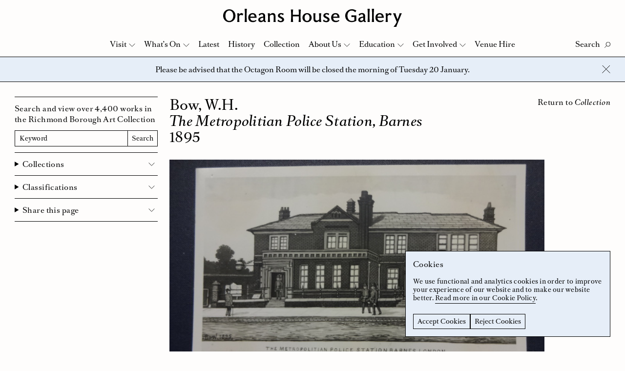

--- FILE ---
content_type: text/html; charset=UTF-8
request_url: https://www.orleanshousegallery.org/collection/the-metropolitian-police-station-barnes/
body_size: 12883
content:
<!doctype html>
<html lang="en-GB">
<head>
	<meta charset="UTF-8">
	<meta name="viewport" content="width=device-width, initial-scale=1">
	<link rel="profile" href="http://gmpg.org/xfn/11">
	<link rel="apple-touch-icon" sizes="180x180" href="https://www.orleanshousegallery.org/wp-content/themes/ohg/apple-touch-icon.png">
	<link rel="icon" type="image/png" sizes="32x32" href="https://www.orleanshousegallery.org/wp-content/themes/ohg/favicon-32x32.png">
	<link rel="icon" type="image/png" sizes="16x16" href="https://www.orleanshousegallery.org/wp-content/themes/ohg/favicon-16x16.png">
	<link rel="manifest" href="https://www.orleanshousegallery.org/wp-content/themes/ohg/site.webmanifest">
	<meta name="msapplication-TileColor" content="#e6eef8">
	<meta name="theme-color" content="#ffffff">
	<meta name='robots' content='index, follow, max-image-preview:large, max-snippet:-1, max-video-preview:-1' />

	<!-- This site is optimized with the Yoast SEO plugin v26.7 - https://yoast.com/wordpress/plugins/seo/ -->
	<title>The Metropolitian Police Station, Barnes &#8211; Orleans House Gallery</title>
	<link rel="canonical" href="https://www.orleanshousegallery.org/collection/the-metropolitian-police-station-barnes/" />
	<meta property="og:locale" content="en_GB" />
	<meta property="og:type" content="article" />
	<meta property="og:title" content="The Metropolitian Police Station, Barnes &#8211; Orleans House Gallery" />
	<meta property="og:url" content="https://www.orleanshousegallery.org/collection/the-metropolitian-police-station-barnes/" />
	<meta property="og:site_name" content="Orleans House Gallery" />
	<meta property="article:publisher" content="https://www.facebook.com/OrleansHouseGallery/" />
	<meta property="og:image" content="https://www.orleanshousegallery.org/wp-content/uploads/2018/02/LDORL-02963.jpg" />
	<meta property="og:image:width" content="640" />
	<meta property="og:image:height" content="480" />
	<meta property="og:image:type" content="image/jpeg" />
	<meta name="twitter:card" content="summary_large_image" />
	<meta name="twitter:site" content="@orleanshg" />
	<script type="application/ld+json" class="yoast-schema-graph">{"@context":"https://schema.org","@graph":[{"@type":"WebPage","@id":"https://www.orleanshousegallery.org/collection/the-metropolitian-police-station-barnes/","url":"https://www.orleanshousegallery.org/collection/the-metropolitian-police-station-barnes/","name":"The Metropolitian Police Station, Barnes &#8211; Orleans House Gallery","isPartOf":{"@id":"https://www.orleanshousegallery.org/#website"},"primaryImageOfPage":{"@id":"https://www.orleanshousegallery.org/collection/the-metropolitian-police-station-barnes/#primaryimage"},"image":{"@id":"https://www.orleanshousegallery.org/collection/the-metropolitian-police-station-barnes/#primaryimage"},"thumbnailUrl":"https://www.orleanshousegallery.org/wp-content/uploads/2018/02/LDORL-02963.jpg","datePublished":"2018-04-17T14:10:45+00:00","breadcrumb":{"@id":"https://www.orleanshousegallery.org/collection/the-metropolitian-police-station-barnes/#breadcrumb"},"inLanguage":"en-GB","potentialAction":[{"@type":"ReadAction","target":["https://www.orleanshousegallery.org/collection/the-metropolitian-police-station-barnes/"]}]},{"@type":"ImageObject","inLanguage":"en-GB","@id":"https://www.orleanshousegallery.org/collection/the-metropolitian-police-station-barnes/#primaryimage","url":"https://www.orleanshousegallery.org/wp-content/uploads/2018/02/LDORL-02963.jpg","contentUrl":"https://www.orleanshousegallery.org/wp-content/uploads/2018/02/LDORL-02963.jpg","width":640,"height":480},{"@type":"BreadcrumbList","@id":"https://www.orleanshousegallery.org/collection/the-metropolitian-police-station-barnes/#breadcrumb","itemListElement":[{"@type":"ListItem","position":1,"name":"Home","item":"https://www.orleanshousegallery.org/"},{"@type":"ListItem","position":2,"name":"The Metropolitian Police Station, Barnes"}]},{"@type":"WebSite","@id":"https://www.orleanshousegallery.org/#website","url":"https://www.orleanshousegallery.org/","name":"Orleans House Gallery","description":"","potentialAction":[{"@type":"SearchAction","target":{"@type":"EntryPoint","urlTemplate":"https://www.orleanshousegallery.org/?s={search_term_string}"},"query-input":{"@type":"PropertyValueSpecification","valueRequired":true,"valueName":"search_term_string"}}],"inLanguage":"en-GB"}]}</script>
	<!-- / Yoast SEO plugin. -->


<style id='wp-img-auto-sizes-contain-inline-css' type='text/css'>
img:is([sizes=auto i],[sizes^="auto," i]){contain-intrinsic-size:3000px 1500px}
/*# sourceURL=wp-img-auto-sizes-contain-inline-css */
</style>
<style id='wp-block-library-inline-css' type='text/css'>
:root{--wp-block-synced-color:#7a00df;--wp-block-synced-color--rgb:122,0,223;--wp-bound-block-color:var(--wp-block-synced-color);--wp-editor-canvas-background:#ddd;--wp-admin-theme-color:#007cba;--wp-admin-theme-color--rgb:0,124,186;--wp-admin-theme-color-darker-10:#006ba1;--wp-admin-theme-color-darker-10--rgb:0,107,160.5;--wp-admin-theme-color-darker-20:#005a87;--wp-admin-theme-color-darker-20--rgb:0,90,135;--wp-admin-border-width-focus:2px}@media (min-resolution:192dpi){:root{--wp-admin-border-width-focus:1.5px}}.wp-element-button{cursor:pointer}:root .has-very-light-gray-background-color{background-color:#eee}:root .has-very-dark-gray-background-color{background-color:#313131}:root .has-very-light-gray-color{color:#eee}:root .has-very-dark-gray-color{color:#313131}:root .has-vivid-green-cyan-to-vivid-cyan-blue-gradient-background{background:linear-gradient(135deg,#00d084,#0693e3)}:root .has-purple-crush-gradient-background{background:linear-gradient(135deg,#34e2e4,#4721fb 50%,#ab1dfe)}:root .has-hazy-dawn-gradient-background{background:linear-gradient(135deg,#faaca8,#dad0ec)}:root .has-subdued-olive-gradient-background{background:linear-gradient(135deg,#fafae1,#67a671)}:root .has-atomic-cream-gradient-background{background:linear-gradient(135deg,#fdd79a,#004a59)}:root .has-nightshade-gradient-background{background:linear-gradient(135deg,#330968,#31cdcf)}:root .has-midnight-gradient-background{background:linear-gradient(135deg,#020381,#2874fc)}:root{--wp--preset--font-size--normal:16px;--wp--preset--font-size--huge:42px}.has-regular-font-size{font-size:1em}.has-larger-font-size{font-size:2.625em}.has-normal-font-size{font-size:var(--wp--preset--font-size--normal)}.has-huge-font-size{font-size:var(--wp--preset--font-size--huge)}.has-text-align-center{text-align:center}.has-text-align-left{text-align:left}.has-text-align-right{text-align:right}.has-fit-text{white-space:nowrap!important}#end-resizable-editor-section{display:none}.aligncenter{clear:both}.items-justified-left{justify-content:flex-start}.items-justified-center{justify-content:center}.items-justified-right{justify-content:flex-end}.items-justified-space-between{justify-content:space-between}.screen-reader-text{border:0;clip-path:inset(50%);height:1px;margin:-1px;overflow:hidden;padding:0;position:absolute;width:1px;word-wrap:normal!important}.screen-reader-text:focus{background-color:#ddd;clip-path:none;color:#444;display:block;font-size:1em;height:auto;left:5px;line-height:normal;padding:15px 23px 14px;text-decoration:none;top:5px;width:auto;z-index:100000}html :where(.has-border-color){border-style:solid}html :where([style*=border-top-color]){border-top-style:solid}html :where([style*=border-right-color]){border-right-style:solid}html :where([style*=border-bottom-color]){border-bottom-style:solid}html :where([style*=border-left-color]){border-left-style:solid}html :where([style*=border-width]){border-style:solid}html :where([style*=border-top-width]){border-top-style:solid}html :where([style*=border-right-width]){border-right-style:solid}html :where([style*=border-bottom-width]){border-bottom-style:solid}html :where([style*=border-left-width]){border-left-style:solid}html :where(img[class*=wp-image-]){height:auto;max-width:100%}:where(figure){margin:0 0 1em}html :where(.is-position-sticky){--wp-admin--admin-bar--position-offset:var(--wp-admin--admin-bar--height,0px)}@media screen and (max-width:600px){html :where(.is-position-sticky){--wp-admin--admin-bar--position-offset:0px}}

/*# sourceURL=wp-block-library-inline-css */
</style><style id='global-styles-inline-css' type='text/css'>
:root{--wp--preset--aspect-ratio--square: 1;--wp--preset--aspect-ratio--4-3: 4/3;--wp--preset--aspect-ratio--3-4: 3/4;--wp--preset--aspect-ratio--3-2: 3/2;--wp--preset--aspect-ratio--2-3: 2/3;--wp--preset--aspect-ratio--16-9: 16/9;--wp--preset--aspect-ratio--9-16: 9/16;--wp--preset--color--black: #000000;--wp--preset--color--cyan-bluish-gray: #abb8c3;--wp--preset--color--white: #ffffff;--wp--preset--color--pale-pink: #f78da7;--wp--preset--color--vivid-red: #cf2e2e;--wp--preset--color--luminous-vivid-orange: #ff6900;--wp--preset--color--luminous-vivid-amber: #fcb900;--wp--preset--color--light-green-cyan: #7bdcb5;--wp--preset--color--vivid-green-cyan: #00d084;--wp--preset--color--pale-cyan-blue: #8ed1fc;--wp--preset--color--vivid-cyan-blue: #0693e3;--wp--preset--color--vivid-purple: #9b51e0;--wp--preset--gradient--vivid-cyan-blue-to-vivid-purple: linear-gradient(135deg,rgb(6,147,227) 0%,rgb(155,81,224) 100%);--wp--preset--gradient--light-green-cyan-to-vivid-green-cyan: linear-gradient(135deg,rgb(122,220,180) 0%,rgb(0,208,130) 100%);--wp--preset--gradient--luminous-vivid-amber-to-luminous-vivid-orange: linear-gradient(135deg,rgb(252,185,0) 0%,rgb(255,105,0) 100%);--wp--preset--gradient--luminous-vivid-orange-to-vivid-red: linear-gradient(135deg,rgb(255,105,0) 0%,rgb(207,46,46) 100%);--wp--preset--gradient--very-light-gray-to-cyan-bluish-gray: linear-gradient(135deg,rgb(238,238,238) 0%,rgb(169,184,195) 100%);--wp--preset--gradient--cool-to-warm-spectrum: linear-gradient(135deg,rgb(74,234,220) 0%,rgb(151,120,209) 20%,rgb(207,42,186) 40%,rgb(238,44,130) 60%,rgb(251,105,98) 80%,rgb(254,248,76) 100%);--wp--preset--gradient--blush-light-purple: linear-gradient(135deg,rgb(255,206,236) 0%,rgb(152,150,240) 100%);--wp--preset--gradient--blush-bordeaux: linear-gradient(135deg,rgb(254,205,165) 0%,rgb(254,45,45) 50%,rgb(107,0,62) 100%);--wp--preset--gradient--luminous-dusk: linear-gradient(135deg,rgb(255,203,112) 0%,rgb(199,81,192) 50%,rgb(65,88,208) 100%);--wp--preset--gradient--pale-ocean: linear-gradient(135deg,rgb(255,245,203) 0%,rgb(182,227,212) 50%,rgb(51,167,181) 100%);--wp--preset--gradient--electric-grass: linear-gradient(135deg,rgb(202,248,128) 0%,rgb(113,206,126) 100%);--wp--preset--gradient--midnight: linear-gradient(135deg,rgb(2,3,129) 0%,rgb(40,116,252) 100%);--wp--preset--font-size--small: 13px;--wp--preset--font-size--medium: 20px;--wp--preset--font-size--large: 36px;--wp--preset--font-size--x-large: 42px;--wp--preset--spacing--20: 0.44rem;--wp--preset--spacing--30: 0.67rem;--wp--preset--spacing--40: 1rem;--wp--preset--spacing--50: 1.5rem;--wp--preset--spacing--60: 2.25rem;--wp--preset--spacing--70: 3.38rem;--wp--preset--spacing--80: 5.06rem;--wp--preset--shadow--natural: 6px 6px 9px rgba(0, 0, 0, 0.2);--wp--preset--shadow--deep: 12px 12px 50px rgba(0, 0, 0, 0.4);--wp--preset--shadow--sharp: 6px 6px 0px rgba(0, 0, 0, 0.2);--wp--preset--shadow--outlined: 6px 6px 0px -3px rgb(255, 255, 255), 6px 6px rgb(0, 0, 0);--wp--preset--shadow--crisp: 6px 6px 0px rgb(0, 0, 0);}:where(.is-layout-flex){gap: 0.5em;}:where(.is-layout-grid){gap: 0.5em;}body .is-layout-flex{display: flex;}.is-layout-flex{flex-wrap: wrap;align-items: center;}.is-layout-flex > :is(*, div){margin: 0;}body .is-layout-grid{display: grid;}.is-layout-grid > :is(*, div){margin: 0;}:where(.wp-block-columns.is-layout-flex){gap: 2em;}:where(.wp-block-columns.is-layout-grid){gap: 2em;}:where(.wp-block-post-template.is-layout-flex){gap: 1.25em;}:where(.wp-block-post-template.is-layout-grid){gap: 1.25em;}.has-black-color{color: var(--wp--preset--color--black) !important;}.has-cyan-bluish-gray-color{color: var(--wp--preset--color--cyan-bluish-gray) !important;}.has-white-color{color: var(--wp--preset--color--white) !important;}.has-pale-pink-color{color: var(--wp--preset--color--pale-pink) !important;}.has-vivid-red-color{color: var(--wp--preset--color--vivid-red) !important;}.has-luminous-vivid-orange-color{color: var(--wp--preset--color--luminous-vivid-orange) !important;}.has-luminous-vivid-amber-color{color: var(--wp--preset--color--luminous-vivid-amber) !important;}.has-light-green-cyan-color{color: var(--wp--preset--color--light-green-cyan) !important;}.has-vivid-green-cyan-color{color: var(--wp--preset--color--vivid-green-cyan) !important;}.has-pale-cyan-blue-color{color: var(--wp--preset--color--pale-cyan-blue) !important;}.has-vivid-cyan-blue-color{color: var(--wp--preset--color--vivid-cyan-blue) !important;}.has-vivid-purple-color{color: var(--wp--preset--color--vivid-purple) !important;}.has-black-background-color{background-color: var(--wp--preset--color--black) !important;}.has-cyan-bluish-gray-background-color{background-color: var(--wp--preset--color--cyan-bluish-gray) !important;}.has-white-background-color{background-color: var(--wp--preset--color--white) !important;}.has-pale-pink-background-color{background-color: var(--wp--preset--color--pale-pink) !important;}.has-vivid-red-background-color{background-color: var(--wp--preset--color--vivid-red) !important;}.has-luminous-vivid-orange-background-color{background-color: var(--wp--preset--color--luminous-vivid-orange) !important;}.has-luminous-vivid-amber-background-color{background-color: var(--wp--preset--color--luminous-vivid-amber) !important;}.has-light-green-cyan-background-color{background-color: var(--wp--preset--color--light-green-cyan) !important;}.has-vivid-green-cyan-background-color{background-color: var(--wp--preset--color--vivid-green-cyan) !important;}.has-pale-cyan-blue-background-color{background-color: var(--wp--preset--color--pale-cyan-blue) !important;}.has-vivid-cyan-blue-background-color{background-color: var(--wp--preset--color--vivid-cyan-blue) !important;}.has-vivid-purple-background-color{background-color: var(--wp--preset--color--vivid-purple) !important;}.has-black-border-color{border-color: var(--wp--preset--color--black) !important;}.has-cyan-bluish-gray-border-color{border-color: var(--wp--preset--color--cyan-bluish-gray) !important;}.has-white-border-color{border-color: var(--wp--preset--color--white) !important;}.has-pale-pink-border-color{border-color: var(--wp--preset--color--pale-pink) !important;}.has-vivid-red-border-color{border-color: var(--wp--preset--color--vivid-red) !important;}.has-luminous-vivid-orange-border-color{border-color: var(--wp--preset--color--luminous-vivid-orange) !important;}.has-luminous-vivid-amber-border-color{border-color: var(--wp--preset--color--luminous-vivid-amber) !important;}.has-light-green-cyan-border-color{border-color: var(--wp--preset--color--light-green-cyan) !important;}.has-vivid-green-cyan-border-color{border-color: var(--wp--preset--color--vivid-green-cyan) !important;}.has-pale-cyan-blue-border-color{border-color: var(--wp--preset--color--pale-cyan-blue) !important;}.has-vivid-cyan-blue-border-color{border-color: var(--wp--preset--color--vivid-cyan-blue) !important;}.has-vivid-purple-border-color{border-color: var(--wp--preset--color--vivid-purple) !important;}.has-vivid-cyan-blue-to-vivid-purple-gradient-background{background: var(--wp--preset--gradient--vivid-cyan-blue-to-vivid-purple) !important;}.has-light-green-cyan-to-vivid-green-cyan-gradient-background{background: var(--wp--preset--gradient--light-green-cyan-to-vivid-green-cyan) !important;}.has-luminous-vivid-amber-to-luminous-vivid-orange-gradient-background{background: var(--wp--preset--gradient--luminous-vivid-amber-to-luminous-vivid-orange) !important;}.has-luminous-vivid-orange-to-vivid-red-gradient-background{background: var(--wp--preset--gradient--luminous-vivid-orange-to-vivid-red) !important;}.has-very-light-gray-to-cyan-bluish-gray-gradient-background{background: var(--wp--preset--gradient--very-light-gray-to-cyan-bluish-gray) !important;}.has-cool-to-warm-spectrum-gradient-background{background: var(--wp--preset--gradient--cool-to-warm-spectrum) !important;}.has-blush-light-purple-gradient-background{background: var(--wp--preset--gradient--blush-light-purple) !important;}.has-blush-bordeaux-gradient-background{background: var(--wp--preset--gradient--blush-bordeaux) !important;}.has-luminous-dusk-gradient-background{background: var(--wp--preset--gradient--luminous-dusk) !important;}.has-pale-ocean-gradient-background{background: var(--wp--preset--gradient--pale-ocean) !important;}.has-electric-grass-gradient-background{background: var(--wp--preset--gradient--electric-grass) !important;}.has-midnight-gradient-background{background: var(--wp--preset--gradient--midnight) !important;}.has-small-font-size{font-size: var(--wp--preset--font-size--small) !important;}.has-medium-font-size{font-size: var(--wp--preset--font-size--medium) !important;}.has-large-font-size{font-size: var(--wp--preset--font-size--large) !important;}.has-x-large-font-size{font-size: var(--wp--preset--font-size--x-large) !important;}
/*# sourceURL=global-styles-inline-css */
</style>

<style id='classic-theme-styles-inline-css' type='text/css'>
/*! This file is auto-generated */
.wp-block-button__link{color:#fff;background-color:#32373c;border-radius:9999px;box-shadow:none;text-decoration:none;padding:calc(.667em + 2px) calc(1.333em + 2px);font-size:1.125em}.wp-block-file__button{background:#32373c;color:#fff;text-decoration:none}
/*# sourceURL=/wp-includes/css/classic-themes.min.css */
</style>
<link rel='stylesheet' id='ohg-style-css' href='https://www.orleanshousegallery.org/wp-content/themes/ohg/assets/styles/app.css?ver=1.4' type='text/css' media='all' />
<script type="text/javascript">
(function(url){
	if(/(?:Chrome\/26\.0\.1410\.63 Safari\/537\.31|WordfenceTestMonBot)/.test(navigator.userAgent)){ return; }
	var addEvent = function(evt, handler) {
		if (window.addEventListener) {
			document.addEventListener(evt, handler, false);
		} else if (window.attachEvent) {
			document.attachEvent('on' + evt, handler);
		}
	};
	var removeEvent = function(evt, handler) {
		if (window.removeEventListener) {
			document.removeEventListener(evt, handler, false);
		} else if (window.detachEvent) {
			document.detachEvent('on' + evt, handler);
		}
	};
	var evts = 'contextmenu dblclick drag dragend dragenter dragleave dragover dragstart drop keydown keypress keyup mousedown mousemove mouseout mouseover mouseup mousewheel scroll'.split(' ');
	var logHuman = function() {
		if (window.wfLogHumanRan) { return; }
		window.wfLogHumanRan = true;
		var wfscr = document.createElement('script');
		wfscr.type = 'text/javascript';
		wfscr.async = true;
		wfscr.src = url + '&r=' + Math.random();
		(document.getElementsByTagName('head')[0]||document.getElementsByTagName('body')[0]).appendChild(wfscr);
		for (var i = 0; i < evts.length; i++) {
			removeEvent(evts[i], logHuman);
		}
	};
	for (var i = 0; i < evts.length; i++) {
		addEvent(evts[i], logHuman);
	}
})('//www.orleanshousegallery.org/?wordfence_lh=1&hid=506D9017203915E7BEF018AD2BFED318');
</script>	<!-- Google Tag Manager -->
  <script>
    window.dataLayer = window.dataLayer || [];
    function gtag() {
      dataLayer.push(arguments);
    }
    gtag("consent", "default", {
        ad_storage: "denied",
        analytics_storage: "denied",
        functionality_storage: "denied",
        personalization_storage: "denied",
        security_storage: "denied",
        wait_for_update: 2000
    });
    gtag('set', 'url_passthrough', true);
    gtag("set", "ads_data_redaction", true);
    (function(w, d, s, l, i) {
        w[l] = w[l] || [];
        w[l].push({
            'gtm.start': new Date().getTime(),
            event: 'gtm.js'
        });
        var f = d.getElementsByTagName(s)[0],
            j = d.createElement(s),
            dl = l != 'dataLayer' ? '&l=' + l : '';
        j.async = true;
        j.src =
            'https://www.googletagmanager.com/gtm.js?id=' + i + dl;
        f.parentNode.insertBefore(j, f);
    })(window, document, 'script', 'dataLayer', 'GTM-TP937FJ');
  </script>
  <!-- End Google Tag Manager -->
</head>

<body class="wp-singular collection-template-default single single-collection postid-9674 wp-theme-ohg">
	<!-- Google Tag Manager (noscript) -->
	<noscript><iframe src="https://www.googletagmanager.com/ns.html?id=GTM-TP937FJ"
		height="0" width="0" style="display:none;visibility:hidden"></iframe></noscript>
	<!-- End Google Tag Manager (noscript) -->
	<a href="#content" class="skip-link screen-reader-text">Skip to content</a> 
		<div class="body">
		<div class="site-header-placeholder"></div>
		<header class="site-header" data-header>
			<div class="site-header__masthead">
									<div class="site-header__logo"><a href="https://www.orleanshousegallery.org">
  <svg xmlns="http://www.w3.org/2000/svg" viewBox="0 0 674.8 68.2"><title>Orleans House Gallery</title><path d="M23.4 45.8c8.7 0 14.8-7.8 14.8-19.6 0-11.9-6.1-19.6-14.8-19.6S8.6 14.3 8.6 26.2c0 11.8 6 19.6 14.8 19.6m0 4.7C10.2 50.5 0 39.9 0 26.2S10.2 1.9 23.3 1.9s23.3 10.6 23.3 24.3c.1 13.7-10.1 24.3-23.2 24.3M66.8 23c-1.9.2-4.2 1.9-6.4 4.5 0 7.5.2 14.8 1.1 22.3H53c1-6.1 1.2-11 1.2-16.4S54 23.1 53 17h8l-.6 5h.1c2.5-2.8 5.5-6 8.5-6 2.8 0 4 2.7 7.6 2.7l-4.2 7c-1.3-1.6-3.6-2.9-5.6-2.7M151.5 33.4c-9.1 2.1-11.6 4-11.6 7.6 0 2.5 1.8 4.1 4.4 4.1 2 0 5.2-1.3 7.2-3.5v-8.2zm.9 12.8c-3.2 2.8-6.5 4.3-9.8 4.3-6.1 0-9.9-3.4-9.9-9.1 0-5.9 4.2-8.9 11.9-10.8l6.9-1.6v-1c0-4.5-1.6-7-4.8-7.2-3.5-.2-6.5 1.6-9.5 5.9l-3.2-5.9c4.5-3.5 9.2-4.7 13.6-4.7 6.2 0 11 3.7 11 10.8v15.3c0 3.7 1 4.9 3.4 4.2l-1 3.3c-3.6 1.4-7.4-.1-8.6-3.5M191 29.5c0-4.6-2-7.2-5.5-7.2-3.3 0-6.3 1.1-9.3 4 0 14.2.1 18.2 1 23.4h-8.8c1-5.5 1.2-9.6 1.2-16.4s-.2-10.9-1.2-16.4h8.3c-.1 1.3-.5 3.4-.6 4.8 4.8-4.2 8-5.5 12-5.5 5.8 0 9.5 4.4 9.5 11v6.1c0 6.8.2 11 1 16.4h-8.5c.8-5.6.9-9.7.9-20.2M217.2 46c3.2 0 5.3-1.8 5.3-4.6 0-2.5-2.5-3.6-6.4-5.5-7-3.3-9.3-5.9-9.3-10.4 0-5.1 5.2-9.3 11.7-9.3 4.6 0 7.9 1.2 10.4 2.7l-3.1 5.6c-2-2.5-4.6-3.8-7.2-3.7-2.7.1-4.5 1.7-4.5 4.1 0 2.6 3 3.5 7.1 5.7 6.7 3.4 8.9 6 8.9 10.3 0 5.3-4.1 9.7-12.7 9.7-4.4 0-9.2-1.8-12.2-4.3l3.1-5.8C211 44 214 46 217.2 46M285.9 28.8h-22.7c0 6.9.1 12.7 1 21h-8.5c.8-8.5 1-14.1 1-21.2v-4.9c0-7-.1-12.7-1-21.1h8.5c-.8 8.1-1 13.4-1 20.2h22.7c0-6.7-.1-12.1-1-20.2h8.5c-.8 8.4-1 14-1 21.1v4.9c0 7.1.1 12.7 1 21.2H285c.8-8.3.9-14.1.9-21M316.9 20.8c-5.6 0-9.3 5-9.3 12.5 0 7.6 3.7 12.6 9.3 12.6 5.6 0 9.3-5 9.3-12.5 0-7.6-3.7-12.6-9.3-12.6m0 29.7c-10 0-17.5-7.2-17.5-17 0-9.9 7.4-17.2 17.5-17.2 10 0 17.3 7.3 17.3 17.2.1 9.7-7.2 17-17.3 17M347.9 37.2c0 4.6 2 7.2 5.5 7.2 3.3 0 6.3-1.1 9.3-4 0-14.2-.1-18.2-1-23.4h8.8c-1 5.5-1.2 9.6-1.2 16.4s.2 10.9 1.2 16.4h-8.3c.1-1.3.5-3.4.6-4.8-4.8 4.2-8 5.5-12 5.5-5.8 0-9.5-4.4-9.5-11v-6.1c0-6.8-.2-11-1-16.4h8.5c-.8 5.6-.9 9.8-.9 20.2M388.9 46c3.2 0 5.3-1.8 5.3-4.6 0-2.5-2.5-3.6-6.4-5.5-7-3.3-9.3-5.9-9.3-10.4 0-5.1 5.2-9.3 11.7-9.3 4.6 0 7.9 1.2 10.4 2.7l-3.1 5.6c-2-2.5-4.6-3.8-7.2-3.7-2.7.1-4.5 1.7-4.5 4.1 0 2.6 3 3.5 7.1 5.7 6.7 3.4 8.9 6 8.9 10.3 0 5.3-4.1 9.7-12.7 9.7-4.4 0-9.2-1.8-12.2-4.3l3.1-5.8c2.7 3.5 5.7 5.5 8.9 5.5M423.8 20.9c-4.4 0-7.7 3.5-8.2 8.5h16.2c-.5-5.6-3.1-8.5-8-8.5m-.1 29.5c-9.6-.5-15.8-6.7-15.9-17-.1-10 6.3-17 16.1-17.1 10-.1 15.4 6.1 15.5 17.8h-24.1c.3 6.5 4.2 10.5 9.1 11.1 4.6.6 8.9-.5 12.1-3.1l2.3 2.9c-3.6 3.5-8.3 5.8-15.1 5.4M484.8 6.8c-9.1 0-15.5 8-15.5 19.1 0 11.9 6.5 20 16.4 20 4 0 6.9-.7 9.6-2.4V30.8c-2.1 0-5.2 0-10.8.7v-7.2c4.3.5 7.2.5 10.8.5h7.6v20.3c-4.2 3.1-11.2 5.2-17.3 5.2-14.7 0-24.8-9.8-24.8-24.1 0-13.4 11.4-24.5 25.2-24.5 5.8 0 10.9 1.5 16.9 5l-4.2 6.5c-4.4-4.7-7.9-6.4-13.9-6.4M528.9 33.4c-9.1 2.1-11.6 4-11.6 7.6 0 2.5 1.8 4.1 4.4 4.1 2 0 5.2-1.3 7.2-3.5v-8.2zm.9 12.8c-3.2 2.8-6.5 4.3-9.8 4.3-6.1 0-9.9-3.4-9.9-9.1 0-5.9 4.2-8.9 11.9-10.8l6.9-1.6v-1c0-4.5-1.6-7-4.8-7.2-3.5-.2-6.5 1.6-9.5 5.9l-3.2-5.9c4.5-3.5 9.2-4.7 13.6-4.7 6.2 0 11 3.7 11 10.8v15.3c0 3.7 1 4.9 3.4 4.2l-1 3.3c-3.6 1.4-7.5-.1-8.6-3.5M553.6 0c-.9 9.3-1 15.4-1 22.4v4.9c0 7 .1 13.2 1 22.4h-8.5c.9-9.3 1-15.4 1-22.4v-4.9c0-7-.1-13.2-1-22.4h8.5zM569.8 0c-.9 9.3-1 15.4-1 22.4v4.9c0 7 .1 13.2 1 22.4h-8.5c.9-9.3 1-15.4 1-22.4v-4.9c0-7-.1-13.2-1-22.4h8.5zM591 20.9c-4.4 0-7.7 3.5-8.2 8.5H599c-.5-5.6-3.1-8.5-8-8.5m-.1 29.5c-9.6-.5-15.8-6.7-15.9-17-.1-10 6.3-17 16.1-17.1 10-.1 15.4 6.1 15.5 17.8h-24.1c.3 6.5 4.2 10.5 9.1 11.1 4.6.6 8.9-.5 12.1-3.1L606 45c-3.6 3.5-8.3 5.8-15.1 5.4M627 23c-1.9.2-4.2 1.9-6.4 4.5 0 7.5.2 14.8 1.1 22.3h-8.5c1-6.1 1.2-11 1.2-16.4s-.1-10.2-1.2-16.4h8l-.6 5h.1c2.5-2.8 5.5-6 8.5-6 2.8 0 4 2.7 7.6 2.7l-4.2 7c-1.3-1.6-3.5-2.9-5.6-2.7M643.4 68.2c6.5-8 10-13.5 12-18.4l-11.3-27c-.8-1.9-1.4-3.2-3.1-5.8h10.1c0 2.7 1.4 7.5 2.6 10.6l4.8 12.2 4.6-12.2c1-2.7 2.6-7.4 2.8-10.6h8.9c-1.6 2.6-2.1 3.9-2.9 5.8L657 59.5c-1.5 3.7-2.7 7.2-2.9 8.7h-10.7zM89.7 0c-.9 9.3-1 15.4-1 22.4v4.9c0 7 .1 13.2 1 22.4h-8.5c.9-9.3 1-15.4 1-22.4v-4.9c0-7-.1-13.2-1-22.4h8.5zM110.9 20.9c-4.4 0-7.7 3.5-8.2 8.5h16.2c-.5-5.6-3.1-8.5-8-8.5m-.1 29.5c-9.6-.5-15.8-6.7-15.9-17-.1-10 6.3-17 16.1-17.1 10-.1 15.4 6.1 15.5 17.8h-24.1c.3 6.5 4.2 10.5 9.1 11.1 4.6.6 8.9-.5 12.1-3.1l2.3 2.9c-3.6 3.5-8.3 5.8-15.1 5.4"/></svg>
</a></div>
							</div>
			<div class="navbar" data-nav>
				<div class="navbar__top">
					<div class="navbar__controls">
						<button class="search-button" data-search-button aria-label="Toggle Search">
							<span class="search-button__label" data-search-label data-text-active="Close" data-text-inactive="Search">Search</span>
							<svg xmlns="http://www.w3.org/2000/svg" viewBox="0 0 12.6 12.4" class="search-button__icon"><g fill="none" stroke="#1D1D1B" stroke-width="1"><ellipse transform="rotate(-45 7.815 4.75)" cx="7.8" cy="4.7" rx="4.5" ry="4.5"/><path d="M4.5 8L.2 12.2"/></g></svg>
							<svg xmlns="http://www.w3.org/2000/svg" width="17" height="16" viewBox="0 0 17 16" class="search-button__close">
							  <g fill="none" fill-rule="evenodd" stroke="#000" stroke-linecap="square">
							    <path d="M.721825407 15.2781746L15.9861629.0138370706M15.9861629 15.2781746L.721825407.0138370706"/>
							  </g>
							</svg>
						</button>
						<button class="nav-close" data-nav-button aria-label="Close Navigation">
							<svg xmlns="http://www.w3.org/2000/svg" width="17" height="16" viewBox="0 0 17 16">
							  <g fill="none" fill-rule="evenodd" stroke="#000" stroke-linecap="square">
							    <path d="M.721825407 15.2781746L15.9861629.0138370706M15.9861629 15.2781746L.721825407.0138370706"/>
							  </g>
							</svg>
						</button>
					</div>
					<form role="search" method="get" action="https://www.orleanshousegallery.org/" class="navbar__search" data-search-box>
						<label class="u-visually-hidden" for="search-input">Search</label>
						<input id="search-input" name="s" class="navbar__search-bar" type="text" placeholder="What are you looking for?" data-search-field>
						<button class="navbar__search-button" type="submit">Search</button>
					</form>
					<nav class="navbar__menu">
						<ul>
							<li id="menu-item-287" class="menu-item menu-item-type-post_type menu-item-object-page menu-item-has-children menu-item-287"><a href="https://www.orleanshousegallery.org/visit/your-visit/">Visit</a>
<ul class="sub-menu">
	<li id="menu-item-196" class="menu-item menu-item-type-post_type menu-item-object-page menu-item-196"><a href="https://www.orleanshousegallery.org/visit/your-visit/">Your Visit</a></li>
	<li id="menu-item-197" class="menu-item menu-item-type-post_type menu-item-object-page menu-item-197"><a href="https://www.orleanshousegallery.org/visit/access/">Accessibility</a></li>
	<li id="menu-item-17077" class="menu-item menu-item-type-custom menu-item-object-custom menu-item-17077"><a href="https://www.orleanshousegallery.org/visit/the-woodland-and-garden/">Woodland and Garden</a></li>
	<li id="menu-item-199" class="menu-item menu-item-type-post_type menu-item-object-page menu-item-199"><a href="https://www.orleanshousegallery.org/visit/shop/">Shop</a></li>
	<li id="menu-item-19173" class="menu-item menu-item-type-post_type menu-item-object-page menu-item-19173"><a href="https://www.orleanshousegallery.org/visit/cafe/">Stables Café</a></li>
</ul>
</li>
<li id="menu-item-14005" class="menu-item menu-item-type-post_type menu-item-object-page menu-item-has-children menu-item-14005"><a href="https://www.orleanshousegallery.org/whats-on/">What’s On</a>
<ul class="sub-menu">
	<li id="menu-item-14538" class="menu-item menu-item-type-taxonomy menu-item-object-event-cat menu-item-14538"><a href="https://www.orleanshousegallery.org/event-categories/children-families/">Children &amp; Families</a></li>
	<li id="menu-item-14540" class="menu-item menu-item-type-taxonomy menu-item-object-event-cat menu-item-14540"><a href="https://www.orleanshousegallery.org/event-categories/exhibitions/">Exhibitions</a></li>
	<li id="menu-item-14988" class="menu-item menu-item-type-taxonomy menu-item-object-event-cat menu-item-14988"><a href="https://www.orleanshousegallery.org/event-categories/events/">Events</a></li>
	<li id="menu-item-14537" class="menu-item menu-item-type-taxonomy menu-item-object-event-cat menu-item-14537"><a href="https://www.orleanshousegallery.org/event-categories/cultural-reforesting/">Cultural Reforesting Events</a></li>
	<li id="menu-item-19312" class="menu-item menu-item-type-post_type menu-item-object-page menu-item-19312"><a href="https://www.orleanshousegallery.org/play-and-imagine/">What is Play &#038; Imagine?</a></li>
</ul>
</li>
<li id="menu-item-307" class="menu-item menu-item-type-post_type menu-item-object-page current_page_parent menu-item-307"><a href="https://www.orleanshousegallery.org/latest/">Latest</a></li>
<li id="menu-item-288" class="menu-item menu-item-type-post_type menu-item-object-page menu-item-288"><a href="https://www.orleanshousegallery.org/history/courting-hanoverians/">History</a></li>
<li id="menu-item-28" class="menu-item menu-item-type-post_type menu-item-object-page menu-item-28"><a href="https://www.orleanshousegallery.org/collection/">Collection</a></li>
<li id="menu-item-27" class="menu-item menu-item-type-post_type menu-item-object-page menu-item-has-children menu-item-27"><a href="https://www.orleanshousegallery.org/about-us/">About Us</a>
<ul class="sub-menu">
	<li id="menu-item-226" class="menu-item menu-item-type-post_type menu-item-object-page menu-item-226"><a href="https://www.orleanshousegallery.org/about-us/orleans-house-gallery/">Orleans House Gallery</a></li>
	<li id="menu-item-227" class="menu-item menu-item-type-post_type menu-item-object-page menu-item-227"><a href="https://www.orleanshousegallery.org/about-us/arts-service/">Richmond Arts Service</a></li>
	<li id="menu-item-228" class="menu-item menu-item-type-post_type menu-item-object-page menu-item-228"><a href="https://www.orleanshousegallery.org/about-us/contact/">Contact &#038; Feedback</a></li>
</ul>
</li>
<li id="menu-item-18902" class="menu-item menu-item-type-post_type menu-item-object-page menu-item-has-children menu-item-18902"><a href="https://www.orleanshousegallery.org/education/">Education</a>
<ul class="sub-menu">
	<li id="menu-item-14944" class="menu-item menu-item-type-post_type menu-item-object-page menu-item-14944"><a href="https://www.orleanshousegallery.org/schools/teachers-art-forum/">Teachers’ Art Forum</a></li>
	<li id="menu-item-15201" class="menu-item menu-item-type-post_type menu-item-object-page menu-item-15201"><a href="https://www.orleanshousegallery.org/schools/artist-led-workshops/">Artist-led Workshops</a></li>
	<li id="menu-item-18898" class="menu-item menu-item-type-post_type menu-item-object-page menu-item-18898"><a href="https://www.orleanshousegallery.org/schools/home-education-groups/">Home Education Groups </a></li>
	<li id="menu-item-15202" class="menu-item menu-item-type-post_type menu-item-object-page menu-item-15202"><a href="https://www.orleanshousegallery.org/schools/self-guided-visits/">Self-Guided Visits</a></li>
</ul>
</li>
<li id="menu-item-30" class="menu-item menu-item-type-post_type menu-item-object-page menu-item-has-children menu-item-30"><a href="https://www.orleanshousegallery.org/get-involved/">Get Involved</a>
<ul class="sub-menu">
	<li id="menu-item-240" class="menu-item menu-item-type-post_type menu-item-object-page menu-item-240"><a href="https://www.orleanshousegallery.org/get-involved/artist-opportunities/">Artist Opportunities</a></li>
	<li id="menu-item-242" class="menu-item menu-item-type-post_type menu-item-object-page menu-item-242"><a href="https://www.orleanshousegallery.org/get-involved/volunteer/">Volunteer</a></li>
	<li id="menu-item-243" class="menu-item menu-item-type-post_type menu-item-object-page menu-item-243"><a href="https://www.orleanshousegallery.org/get-involved/donate/">Donate</a></li>
</ul>
</li>
<li id="menu-item-33" class="menu-item menu-item-type-post_type menu-item-object-page menu-item-33"><a href="https://www.orleanshousegallery.org/venue-hire/">Venue Hire</a></li>
						</ul>
					</nav>
				</div>
				<div class="navbar__bottom t-regular">
					<p>
						Orleans House Gallery<br />
Orleans Road<br />
Twickenham TW1 3BL					</p>

					<p>
Sunday 18 January 2026<br>
  Open, 10am–5pm<br>
  Free admission
</p>
          <ul class="social-icons">
                          <li><a href="https://www.facebook.com/OrleansHouseGallery/" class="icon-facebook">
                <span class="u-visually-hidden">Facebook</span>
                <svg xmlns="http://www.w3.org/2000/svg" width="24" height="24" fill="currentColor" viewBox="0 0 24 24"><path d="M22.675 0h-21.35c-.732 0-1.325.593-1.325 1.325v21.351c0 .731.593 1.324 1.325 1.324h11.495v-9.294h-3.128v-3.622h3.128v-2.671c0-3.1 1.893-4.788 4.659-4.788 1.325 0 2.463.099 2.795.143v3.24l-1.918.001c-1.504 0-1.795.715-1.795 1.763v2.313h3.587l-.467 3.622h-3.12v9.293h6.116c.73 0 1.323-.593 1.323-1.325v-21.35c0-.732-.593-1.325-1.325-1.325z"/></svg>
              </a></li>
                                      <li><a href="https://twitter.com/orleanshg" class="icon-twitter">
                <span class="u-visually-hidden">X</span>
                <svg xmlns="http://www.w3.org/2000/svg" width="24" height="24" fill="currentColor" viewBox="0 0 256 256"><path d="M214.75,211.71l-62.6-98.38,61.77-67.95a8,8,0,0,0-11.84-10.76L143.24,99.34,102.75,35.71A8,8,0,0,0,96,32H48a8,8,0,0,0-6.75,12.3l62.6,98.37-61.77,68a8,8,0,1,0,11.84,10.76l58.84-64.72,40.49,63.63A8,8,0,0,0,160,224h48a8,8,0,0,0,6.75-12.29ZM164.39,208,62.57,48h29L193.43,208Z"></path></svg>
              </a></li>
                                      <li><a href="https://www.instagram.com/orleanshousegallery/" class="icon-instagram">
                <span class="u-visually-hidden">Instagram</span>
                <svg xmlns="http://www.w3.org/2000/svg" width="24" height="24" fill="currentColor" viewBox="0 0 24 24"><path d="M12 2.163c3.204 0 3.584.012 4.85.07 3.252.148 4.771 1.691 4.919 4.919.058 1.265.069 1.645.069 4.849 0 3.205-.012 3.584-.069 4.849-.149 3.225-1.664 4.771-4.919 4.919-1.266.058-1.644.07-4.85.07-3.204 0-3.584-.012-4.849-.07-3.26-.149-4.771-1.699-4.919-4.92-.058-1.265-.07-1.644-.07-4.849 0-3.204.013-3.583.07-4.849.149-3.227 1.664-4.771 4.919-4.919 1.266-.057 1.645-.069 4.849-.069zm0-2.163c-3.259 0-3.667.014-4.947.072-4.358.2-6.78 2.618-6.98 6.98-.059 1.281-.073 1.689-.073 4.948 0 3.259.014 3.668.072 4.948.2 4.358 2.618 6.78 6.98 6.98 1.281.058 1.689.072 4.948.072 3.259 0 3.668-.014 4.948-.072 4.354-.2 6.782-2.618 6.979-6.98.059-1.28.073-1.689.073-4.948 0-3.259-.014-3.667-.072-4.947-.196-4.354-2.617-6.78-6.979-6.98-1.281-.059-1.69-.073-4.949-.073zm0 5.838c-3.403 0-6.162 2.759-6.162 6.162s2.759 6.163 6.162 6.163 6.162-2.759 6.162-6.163c0-3.403-2.759-6.162-6.162-6.162zm0 10.162c-2.209 0-4-1.79-4-4 0-2.209 1.791-4 4-4s4 1.791 4 4c0 2.21-1.791 4-4 4zm6.406-11.845c-.796 0-1.441.645-1.441 1.44s.645 1.44 1.441 1.44c.795 0 1.439-.645 1.439-1.44s-.644-1.44-1.439-1.44z"/></svg>
              </a></li>
                                      <li><a href="https://www.youtube.com/user/OrleansHouseGallery" class="icon-youtube">
                <span class="u-visually-hidden">YouTube</span>
                <svg xmlns="http://www.w3.org/2000/svg" width="24" height="24" fill="currentColor" viewBox="0 0 24 24"><path d="M19.615 3.184c-3.604-.246-11.631-.245-15.23 0-3.897.266-4.356 2.62-4.385 8.816.029 6.185.484 8.549 4.385 8.816 3.6.245 11.626.246 15.23 0 3.897-.266 4.356-2.62 4.385-8.816-.029-6.185-.484-8.549-4.385-8.816zm-10.615 12.816v-8l8 3.993-8 4.007z"/></svg>
              </a></li>
                      </ul>
				</div>
			</div>
			<div class="nav-shroud" data-nav-button></div>
			<button class="nav-icon" data-nav-button aria-label="Open Navigation">
				<svg xmlns="http://www.w3.org/2000/svg" width="23§1" height="15" viewBox="0 0 23 15">
				  <g fill="none" fill-rule="evenodd" stroke="#000" stroke-linecap="square" transform="translate(0 -1)">
				    <path d="M.5 1.5L22.0870331 1.5M.5 8.5L22.0870331 8.5M.5 15.5L22.0870331 15.5"/>
				  </g>
				</svg>
			</button>
		</header>
							
					<div class="banner" aria-description="Message" data-banner>
				<p>
											Please be advised that the Octagon Room will be closed the morning of Tuesday 20 January.									</p>
				<button class="banner__close" data-banner-close>
					<svg xmlns="http://www.w3.org/2000/svg" width="17" height="16" viewBox="0 0 17 16">
						<g fill="none" fill-rule="evenodd" stroke="#000" stroke-linecap="square">
							<path d="M.721825407 15.2781746L15.9861629.0138370706M15.9861629 15.2781746L.721825407.0138370706"/>
						</g>
					</svg>
				</button>
			</div>
		
		<main class="page" id="content">
  <div class="page-marker u-hide-tablet-up page-marker--with-action page-marker--border">
    <div class="page-marker__title t-large">Collection</div>
    <div class="page-marker__action t-regular">
      <a href="/collection">Return to <em>Collection</em></a>
    </div>
  </div>

  <div class="page-wrapper container u-pad-all">
    <div class="page-sidebar t-regular collection-sidebar--single">
  <div class="page-sidebar__section collection-sidebar__search">
    <p class="page-sidebar__title u-hide-tablet-up">Search the collection</p>
    <div class="collection-list__intro t-regular t-paragraphs">
      <p>Search and view over 4,400 works in the Richmond Borough Art Collection</p>
    </div>
    <form action="/collection-search" method="get">
      <div class="whats-on-search">
        <label class="u-visually-hidden" for="search-input">Search</label>
        <div class="page-sidebar__input zoomed-input-wrap">
          <input id="search-input" type="text" name="search" value="" placeholder="Keyword" class="zoomed-input">
        </div>
        <button type="submit" class="button page-sidebar__input">Search</button>
      </div>
    </form>
  </div>
  <div class="collection-dropdown page-sidebar__section page-sidebar__section--no-pad">
    <details class="page-sidebar__dropdown">
      <summary
        class="page-sidebar__dropdown-header"
        aria-label="Toggle browse by collection"
      >
        <span class="label">Collections</span>
        <span class="icon-arrow-down">
          <svg id="e0f518b0-d843-46a9-869a-8a1971eacd91" data-name="Layer 1" xmlns="http://www.w3.org/2000/svg" viewBox="0 0 12.71 7.06"><polyline points="0.35 0.35 6.35 6.35 12.35 0.35" fill="none" stroke="#1d1d1b"/></svg>
        </span>
      </summary>
      <div class="page-sidebar__dropdown-content"><ul><li><a href="https://www.orleanshousegallery.org/collection-name/cloake-collection/">Cloake Collection</a></li><li><a href="https://www.orleanshousegallery.org/collection-name/garrick-temple-collection/">Garrick Temple Collection</a></li><li><a href="https://www.orleanshousegallery.org/collection-name/samuel-collection/">Samuel Collection</a></li><li><a href="https://www.orleanshousegallery.org/collection-name/ionides-collection/">Ionides Collection</a></li><li><a href="https://www.orleanshousegallery.org/collection-name/long-collection/">Long Collection</a></li><li><a href="https://www.orleanshousegallery.org/collection-name/finlay-collection/">Finlay Collection</a></li><li><a href="https://www.orleanshousegallery.org/collection-name/burton-collection/">Burton Collection</a></li><li><a href="https://www.orleanshousegallery.org/collection-name/paton-collection/">Paton Collection</a></li><li><a href="https://www.orleanshousegallery.org/collection-name/meade-collection/">Meade Collection</a></li><li><a href="https://www.orleanshousegallery.org/collection-name/gumley-collection/">Gumley Collection</a></li><li><a href="https://www.orleanshousegallery.org/collection-name/strachan-collection/">Strachan Collection</a></li><li><a href="https://www.orleanshousegallery.org/collection-name/grogan-collection/">Grogan Collection</a></li><li><a href="https://www.orleanshousegallery.org/collection-name/gill-collection/">Gill Collection</a></li><li><a href="https://www.orleanshousegallery.org/collection-name/smythe-collection/">Smythe Collection</a></li><li><a href="https://www.orleanshousegallery.org/collection-name/day-collection/">Day Collection</a></li></ul></div>    </details>
  </div>
  <div class="collection-dropdown page-sidebar__section page-sidebar__section--no-pad">
    <details class="page-sidebar__dropdown">
      <summary
        class="page-sidebar__dropdown-header"
        aria-label="Toggle browse by classification"
      >
        <span class="label">Classifications</span>
        <span class="icon-arrow-down">
          <svg id="e0f518b0-d843-46a9-869a-8a1971eacd91" data-name="Layer 1" xmlns="http://www.w3.org/2000/svg" viewBox="0 0 12.71 7.06"><polyline points="0.35 0.35 6.35 6.35 12.35 0.35" fill="none" stroke="#1d1d1b"/></svg>
        </span>
      </summary>
      <div class="page-sidebar__dropdown-content"><ul><li><a href="https://www.orleanshousegallery.org/collection-class/painting/">Paintings</a></li><li><a href="https://www.orleanshousegallery.org/collection-class/print/">Prints</a></li><li><a href="https://www.orleanshousegallery.org/collection-class/watercolour/">Watercolours</a></li><li><a href="https://www.orleanshousegallery.org/collection-class/drawing/">Drawings</a></li><li><a href="https://www.orleanshousegallery.org/collection-class/object/">Objects</a></li><li><a href="https://www.orleanshousegallery.org/collection-class/photo/">Photography</a></li></ul></div>    </details>
  </div>
      <div class="page-sidebar__section page-sidebar__section--no-pad u-show-tablet-up">
      <details class="page-sidebar__dropdown t-regular">
  <summary
    class="page-sidebar__dropdown-header"
    aria-label="Toggle share this page"
  >
    <span class="label">Share this page</span>
    <span class="icon-arrow-down">
      <svg id="e0f518b0-d843-46a9-869a-8a1971eacd91" data-name="Layer 1" xmlns="http://www.w3.org/2000/svg" viewBox="0 0 12.71 7.06"><polyline points="0.35 0.35 6.35 6.35 12.35 0.35" fill="none" stroke="#1d1d1b"/></svg>
    </span>
  </summary>
  <div class="page-sidebar__dropdown-content">
    <ul>
      <li><a href="//www.facebook.com/sharer/sharer.php?u=https://www.orleanshousegallery.org/collection/the-metropolitian-police-station-barnes/" target="_blank">Facebook</a></li>
      <li><a href="//x.com/share?text=The+Metropolitian+Police+Station%2C+Barnes+%E2%80%93+Orleans+House+Gallery&url=https%3A%2F%2Fwww.orleanshousegallery.org%2Fcollection%2Fthe-metropolitian-police-station-barnes%2F" target="_blank">X</a></li>
      <li><a href="mailto:?subject=The+Metropolitian+Police+Station%2C+Barnes+%E2%80%93+Orleans+House+Gallery&body=https%3A%2F%2Fwww.orleanshousegallery.org%2Fcollection%2Fthe-metropolitian-police-station-barnes%2F" target="_blank">Email</a></li>
    </ul>
  </div>
</details>    </div>
    </div>
    
    <div class="page-content collection-item">
      <div class="page-title page-title--with-action">
        <h1 class="page-title__title t-large">
          Bow, W.H.<br>          <em>The Metropolitian Police Station, Barnes</em><br>1895</h1>
        <div class="page-title__action t-regular">
          <a href="/collection">Return to <em>Collection</em></a>
        </div>
      </div>
      
      <figure class="page-hero"><img src="https://www.orleanshousegallery.org/wp-content/uploads/2018/02/LDORL-02963.jpg" srcset="https://www.orleanshousegallery.org/wp-content/uploads/2018/02/LDORL-02963.jpg 640w 480h, https://www.orleanshousegallery.org/wp-content/uploads/2018/02/LDORL-02963.jpg 640w 480h, https://www.orleanshousegallery.org/wp-content/uploads/2018/02/LDORL-02963.jpg 640w 480h, https://www.orleanshousegallery.org/wp-content/uploads/2018/02/LDORL-02963-600x450.jpg 600w 450h" alt="The Metropolitian Police Station, Barnes" data-sizes="auto" data-parent-fit="width" class="lazyload lazyload--no-fade u-img-max-block u-img-landscape"></figure>
      <div class="page-sections-wrap page-sections-wrap--no-v-pad">
        <div class="page-sections">
          <div class="page-section page-section--text t-regular t-paragraphs">
            <table class="table-borderless collection-item__details" cellspacing="0" cellpadding="0">
                              <tr>
                  <td>Artist</td>
                  <td>Bow, W.H.</td>
                </tr>
                                                                                                                                                                                                                                                                                          <tr>
                  <td>Place name</td>
                  <td>Metropolitian Police Station</td>
                </tr>
                                            <tr>
                  <td>Date</td>
                  <td>1895</td>
                </tr>
                                                                                      <tr>
                  <td>Collection</td>
                  <td><a href="https://www.orleanshousegallery.org/collection-name/paton-collection/" class="a-no-underline">Paton Collection</a></td>
                </tr>
                                            <tr>
                  <td>Classification</td>
                  <td><a href="https://www.orleanshousegallery.org/collection-class/photo/" class="a-no-underline">Photo</a></td>
                </tr>
                                            <tr>
                  <td>Medium</td>
                  <td>Black and white photograph</td>
                </tr>
                                            <tr>
                  <td>Accession Number</td>
                  <td>LDORL : 02963</td>
                </tr>
                          </table>

            <p>Photograph of a watercolour by Bow from 1895 of the Metropolitian Police Station in Barnes.</p>
          </div>
        </div>
      </div>

    </div>

    <div class="u-hide-tablet-up in-page-sharer">
      <details class="page-sidebar__dropdown t-regular">
  <summary
    class="page-sidebar__dropdown-header"
    aria-label="Toggle share this page"
  >
    <span class="label">Share this page</span>
    <span class="icon-arrow-down">
      <svg id="e0f518b0-d843-46a9-869a-8a1971eacd91" data-name="Layer 1" xmlns="http://www.w3.org/2000/svg" viewBox="0 0 12.71 7.06"><polyline points="0.35 0.35 6.35 6.35 12.35 0.35" fill="none" stroke="#1d1d1b"/></svg>
    </span>
  </summary>
  <div class="page-sidebar__dropdown-content">
    <ul>
      <li><a href="//www.facebook.com/sharer/sharer.php?u=https://www.orleanshousegallery.org/collection/the-metropolitian-police-station-barnes/" target="_blank">Facebook</a></li>
      <li><a href="//x.com/share?text=The+Metropolitian+Police+Station%2C+Barnes+%E2%80%93+Orleans+House+Gallery&url=https%3A%2F%2Fwww.orleanshousegallery.org%2Fcollection%2Fthe-metropolitian-police-station-barnes%2F" target="_blank">X</a></li>
      <li><a href="mailto:?subject=The+Metropolitian+Police+Station%2C+Barnes+%E2%80%93+Orleans+House+Gallery&body=https%3A%2F%2Fwww.orleanshousegallery.org%2Fcollection%2Fthe-metropolitian-police-station-barnes%2F" target="_blank">Email</a></li>
    </ul>
  </div>
</details>    </div>
  </div>


</main>



<footer class="site-footer">
  <a href="#top" class="site-footer__to-top t-small u-hide-tablet-up" data-return-top>
    <span class="icon-arrow-up">
      <svg id="e0f518b0-d843-46a9-869a-8a1971eacd91" data-name="Layer 1" xmlns="http://www.w3.org/2000/svg" viewBox="0 0 12.71 7.06"><polyline points="0.35 0.35 6.35 6.35 12.35 0.35" fill="none" stroke="#1d1d1b"/></svg>
    </span>
    <span class="label">Return to top</span>
  </a>
  <div class="container site-footer__inner">
    <div class="site-footer__col">
      <img src="https://www.orleanshousegallery.org/wp-content/themes/ohg/assets/svg/ohg_logo_external.svg" class="site-footer__logo" alt="Orleans House Gallery">

      <div class="site-footer__newsletter u-show-tablet-up">
        <form action="https://orleanshousegallery.us12.list-manage.com/subscribe?u=f45302737683818b9aade8b4d&amp;id=8e174c946c" method="post" target="_blank" class="newsletter">
          <label class="u-visually-hidden" for="newsletter-input-desktop">Newsletter</label>
          <div class="zoomed-input-wrap">
            <input id="newsletter-input-desktop" name="EMAIL" type="email" required placeholder="Newsletter" class="zoomed-input">
          </div>
          <div style="position: absolute; left: -5000px;" aria-hidden="true"><input type="text" name="b_f45302737683818b9aade8b4d_8e174c946c" tabindex="-1" value=""></div>
          <input type="submit" value="Sign up" class="button input-submit">
        </form>
      </div>
    </div>
    <div class="site-footer__col site-footer__col-split t-small">
      <div class="site-footer__col-details">
        <p>Orleans House Gallery<br />
Orleans Road<br />
Twickenham TW1 3BL</p>
<p>Free admission</p>
<p>Tuesday–Sunday: 10am–5pm</p>
<p>Closed Mondays</p>
<p>&nbsp;</p>
      </div>

      <div class="site-footer__col-contact">
        <p><a href="mailto:info@orleanshousegallery.org">info@orleanshousegallery.org</a><br />
<a href="tel:02088316000">020 8831 6000</a></p>

        <div class="site-footer__newsletter-mob u-hide-tablet-up">
          <form action="https://orleanshousegallery.us12.list-manage.com/subscribe?u=f45302737683818b9aade8b4d&amp;id=8e174c946c" method="post" target="_blank" class="newsletter">
            <label class="u-visually-hidden" for="newsletter-input-desktop">Newsletter</label>
            <div class="zoomed-input-wrap">
              <input id="newsletter-input-desktop" name="EMAIL" type="email" required placeholder="Newsletter" class="zoomed-input">
            </div>
            <div style="position: absolute; left: -5000px;" aria-hidden="true"><input type="text" name="b_f45302737683818b9aade8b4d_8e174c946c" tabindex="-1" value=""></div>
            <input type="submit" value="Sign up" class="button input-submit">
          </form>
        </div>

                  <ul class="site-footer__nav site-footer__nav--mobile">
                                                                                                          <li><a href="https://www.orleanshousegallery.org/visit/your-visit/">Your Visit</a></li>
                                                                                                                                        <li><a href="http://www.orleanshousegallery.org/visit/access/">Access Information</a></li>
                                                    </ul>
        
        <div class="site-footer__social">
          <ul class="social-icons">
                          <li><a href="https://www.facebook.com/OrleansHouseGallery/" class="icon-facebook">
                <span class="u-visually-hidden">Facebook</span>
                <svg xmlns="http://www.w3.org/2000/svg" width="24" height="24" fill="currentColor" viewBox="0 0 24 24"><path d="M22.675 0h-21.35c-.732 0-1.325.593-1.325 1.325v21.351c0 .731.593 1.324 1.325 1.324h11.495v-9.294h-3.128v-3.622h3.128v-2.671c0-3.1 1.893-4.788 4.659-4.788 1.325 0 2.463.099 2.795.143v3.24l-1.918.001c-1.504 0-1.795.715-1.795 1.763v2.313h3.587l-.467 3.622h-3.12v9.293h6.116c.73 0 1.323-.593 1.323-1.325v-21.35c0-.732-.593-1.325-1.325-1.325z"/></svg>
              </a></li>
                                      <li><a href="https://twitter.com/orleanshg" class="icon-twitter">
                <span class="u-visually-hidden">X</span>
                <svg xmlns="http://www.w3.org/2000/svg" width="24" height="24" fill="currentColor" viewBox="0 0 256 256"><path d="M214.75,211.71l-62.6-98.38,61.77-67.95a8,8,0,0,0-11.84-10.76L143.24,99.34,102.75,35.71A8,8,0,0,0,96,32H48a8,8,0,0,0-6.75,12.3l62.6,98.37-61.77,68a8,8,0,1,0,11.84,10.76l58.84-64.72,40.49,63.63A8,8,0,0,0,160,224h48a8,8,0,0,0,6.75-12.29ZM164.39,208,62.57,48h29L193.43,208Z"></path></svg>
              </a></li>
                                      <li><a href="https://www.instagram.com/orleanshousegallery/" class="icon-instagram">
                <span class="u-visually-hidden">Instagram</span>
                <svg xmlns="http://www.w3.org/2000/svg" width="24" height="24" fill="currentColor" viewBox="0 0 24 24"><path d="M12 2.163c3.204 0 3.584.012 4.85.07 3.252.148 4.771 1.691 4.919 4.919.058 1.265.069 1.645.069 4.849 0 3.205-.012 3.584-.069 4.849-.149 3.225-1.664 4.771-4.919 4.919-1.266.058-1.644.07-4.85.07-3.204 0-3.584-.012-4.849-.07-3.26-.149-4.771-1.699-4.919-4.92-.058-1.265-.07-1.644-.07-4.849 0-3.204.013-3.583.07-4.849.149-3.227 1.664-4.771 4.919-4.919 1.266-.057 1.645-.069 4.849-.069zm0-2.163c-3.259 0-3.667.014-4.947.072-4.358.2-6.78 2.618-6.98 6.98-.059 1.281-.073 1.689-.073 4.948 0 3.259.014 3.668.072 4.948.2 4.358 2.618 6.78 6.98 6.98 1.281.058 1.689.072 4.948.072 3.259 0 3.668-.014 4.948-.072 4.354-.2 6.782-2.618 6.979-6.98.059-1.28.073-1.689.073-4.948 0-3.259-.014-3.667-.072-4.947-.196-4.354-2.617-6.78-6.979-6.98-1.281-.059-1.69-.073-4.949-.073zm0 5.838c-3.403 0-6.162 2.759-6.162 6.162s2.759 6.163 6.162 6.163 6.162-2.759 6.162-6.163c0-3.403-2.759-6.162-6.162-6.162zm0 10.162c-2.209 0-4-1.79-4-4 0-2.209 1.791-4 4-4s4 1.791 4 4c0 2.21-1.791 4-4 4zm6.406-11.845c-.796 0-1.441.645-1.441 1.44s.645 1.44 1.441 1.44c.795 0 1.439-.645 1.439-1.44s-.644-1.44-1.439-1.44z"/></svg>
              </a></li>
                                      <li><a href="https://www.youtube.com/user/OrleansHouseGallery" class="icon-youtube">
                <span class="u-visually-hidden">YouTube</span>
                <svg xmlns="http://www.w3.org/2000/svg" width="24" height="24" fill="currentColor" viewBox="0 0 24 24"><path d="M19.615 3.184c-3.604-.246-11.631-.245-15.23 0-3.897.266-4.356 2.62-4.385 8.816.029 6.185.484 8.549 4.385 8.816 3.6.245 11.626.246 15.23 0 3.897-.266 4.356-2.62 4.385-8.816-.029-6.185-.484-8.549-4.385-8.816zm-10.615 12.816v-8l8 3.993-8 4.007z"/></svg>
              </a></li>
                      </ul>
        </div>
      </div>
    </div>
    <div class="site-footer__col">
              <ul class="site-footer__nav t-small site-footer__nav--desktop">
                                                                                            <li><a href="https://www.orleanshousegallery.org/visit/your-visit/">Your Visit</a></li>
                                                                                                                      <li><a href="http://www.orleanshousegallery.org/visit/access/">Access Information</a></li>
                                            </ul>
            <hr class="site-footer__hr">
      <div class="site-footer__supported-by">
        <img src="https://www.orleanshousegallery.org/wp-content/themes/ohg/assets/svg/richmond_logo.svg" class="site-footer__richmond-logo" alt="London Borough of Richmond upon Thames">
        <img src="https://www.orleanshousegallery.org/wp-content/themes/ohg/assets/svg/heritage-fund.svg" class="site-footer__hlf-logo" alt="Made possible with Heritage Fund">
      </div>
              <small class="site-footer__legal t-xsmall">
                                                                                            <a href="http://www.orleanshousegallery.org/policies/privacy-cookies/">Privacy & Cookies</a>
                                                                                                                      <a href="http://www.orleanshousegallery.org/policies/terms-conditions/">Terms & Conditions</a>
                                            </small>
          </div>
  </div>
  <div class="site-footer__credit t-xsmall">
    <div class="container">
      <p>Design by <a href="http://apracticeforeverydaylife.com" target="_blank">A Practice for Everyday Life</a>. Development&nbsp;by&nbsp;<a href="http://benedictdesilva.com" target="_blank">Benedict&nbsp;de&nbsp;Silva</a>.</p>
    </div>
  </div>
</footer>

<section class="cookie-consent" data-cookie-notice>
  <div class="cookie-consent__inner">
    <div class="cookie-consent__text">
      <h2 class="cookie-consent__title t-regular">Cookies</h2>
      <p class="t-small">We use functional and analytics cookies in order to improve your experience of our website and to make our website better. <a href="/policies/privacy-cookies/">Read more in our Cookie Policy</a>.</p>
    </div>
    <div class="cookie-consent__buttons">
      <button data-cookie-notice-accept class="cookie-consent__button button">Accept Cookies</button>
      <button data-cookie-notice-reject class="cookie-consent__button button">Reject Cookies</button>
    </div>
  </div>
</section>
</div>


<script type="speculationrules">
{"prefetch":[{"source":"document","where":{"and":[{"href_matches":"/*"},{"not":{"href_matches":["/wp-*.php","/wp-admin/*","/wp-content/uploads/*","/wp-content/*","/wp-content/plugins/*","/wp-content/themes/ohg/*","/*\\?(.+)"]}},{"not":{"selector_matches":"a[rel~=\"nofollow\"]"}},{"not":{"selector_matches":".no-prefetch, .no-prefetch a"}}]},"eagerness":"conservative"}]}
</script>
<script type="text/javascript" async="async" src="https://www.orleanshousegallery.org/wp-content/themes/ohg/assets/js/app.js?ver=1.4" id="ohg-scripts-js"></script>
<script type="text/javascript" src="https://www.google.com/recaptcha/api.js?render=6LcjIkspAAAAALpYCvsdC0ytt-BMSPLp_VYORePx&amp;ver=3.0" id="google-recaptcha-js"></script>
<script type="text/javascript" src="https://www.orleanshousegallery.org/wp-includes/js/dist/vendor/wp-polyfill.min.js?ver=3.15.0" id="wp-polyfill-js"></script>
<script type="text/javascript" id="wpcf7-recaptcha-js-before">
/* <![CDATA[ */
var wpcf7_recaptcha = {
    "sitekey": "6LcjIkspAAAAALpYCvsdC0ytt-BMSPLp_VYORePx",
    "actions": {
        "homepage": "homepage",
        "contactform": "contactform"
    }
};
//# sourceURL=wpcf7-recaptcha-js-before
/* ]]> */
</script>
<script type="text/javascript" src="https://www.orleanshousegallery.org/wp-content/plugins/contact-form-7/modules/recaptcha/index.js?ver=6.1.4" id="wpcf7-recaptcha-js"></script>

</body>
</html>


--- FILE ---
content_type: text/html; charset=utf-8
request_url: https://www.google.com/recaptcha/api2/anchor?ar=1&k=6LcjIkspAAAAALpYCvsdC0ytt-BMSPLp_VYORePx&co=aHR0cHM6Ly93d3cub3JsZWFuc2hvdXNlZ2FsbGVyeS5vcmc6NDQz&hl=en&v=PoyoqOPhxBO7pBk68S4YbpHZ&size=invisible&anchor-ms=20000&execute-ms=30000&cb=5i4hk24ehk6o
body_size: 48771
content:
<!DOCTYPE HTML><html dir="ltr" lang="en"><head><meta http-equiv="Content-Type" content="text/html; charset=UTF-8">
<meta http-equiv="X-UA-Compatible" content="IE=edge">
<title>reCAPTCHA</title>
<style type="text/css">
/* cyrillic-ext */
@font-face {
  font-family: 'Roboto';
  font-style: normal;
  font-weight: 400;
  font-stretch: 100%;
  src: url(//fonts.gstatic.com/s/roboto/v48/KFO7CnqEu92Fr1ME7kSn66aGLdTylUAMa3GUBHMdazTgWw.woff2) format('woff2');
  unicode-range: U+0460-052F, U+1C80-1C8A, U+20B4, U+2DE0-2DFF, U+A640-A69F, U+FE2E-FE2F;
}
/* cyrillic */
@font-face {
  font-family: 'Roboto';
  font-style: normal;
  font-weight: 400;
  font-stretch: 100%;
  src: url(//fonts.gstatic.com/s/roboto/v48/KFO7CnqEu92Fr1ME7kSn66aGLdTylUAMa3iUBHMdazTgWw.woff2) format('woff2');
  unicode-range: U+0301, U+0400-045F, U+0490-0491, U+04B0-04B1, U+2116;
}
/* greek-ext */
@font-face {
  font-family: 'Roboto';
  font-style: normal;
  font-weight: 400;
  font-stretch: 100%;
  src: url(//fonts.gstatic.com/s/roboto/v48/KFO7CnqEu92Fr1ME7kSn66aGLdTylUAMa3CUBHMdazTgWw.woff2) format('woff2');
  unicode-range: U+1F00-1FFF;
}
/* greek */
@font-face {
  font-family: 'Roboto';
  font-style: normal;
  font-weight: 400;
  font-stretch: 100%;
  src: url(//fonts.gstatic.com/s/roboto/v48/KFO7CnqEu92Fr1ME7kSn66aGLdTylUAMa3-UBHMdazTgWw.woff2) format('woff2');
  unicode-range: U+0370-0377, U+037A-037F, U+0384-038A, U+038C, U+038E-03A1, U+03A3-03FF;
}
/* math */
@font-face {
  font-family: 'Roboto';
  font-style: normal;
  font-weight: 400;
  font-stretch: 100%;
  src: url(//fonts.gstatic.com/s/roboto/v48/KFO7CnqEu92Fr1ME7kSn66aGLdTylUAMawCUBHMdazTgWw.woff2) format('woff2');
  unicode-range: U+0302-0303, U+0305, U+0307-0308, U+0310, U+0312, U+0315, U+031A, U+0326-0327, U+032C, U+032F-0330, U+0332-0333, U+0338, U+033A, U+0346, U+034D, U+0391-03A1, U+03A3-03A9, U+03B1-03C9, U+03D1, U+03D5-03D6, U+03F0-03F1, U+03F4-03F5, U+2016-2017, U+2034-2038, U+203C, U+2040, U+2043, U+2047, U+2050, U+2057, U+205F, U+2070-2071, U+2074-208E, U+2090-209C, U+20D0-20DC, U+20E1, U+20E5-20EF, U+2100-2112, U+2114-2115, U+2117-2121, U+2123-214F, U+2190, U+2192, U+2194-21AE, U+21B0-21E5, U+21F1-21F2, U+21F4-2211, U+2213-2214, U+2216-22FF, U+2308-230B, U+2310, U+2319, U+231C-2321, U+2336-237A, U+237C, U+2395, U+239B-23B7, U+23D0, U+23DC-23E1, U+2474-2475, U+25AF, U+25B3, U+25B7, U+25BD, U+25C1, U+25CA, U+25CC, U+25FB, U+266D-266F, U+27C0-27FF, U+2900-2AFF, U+2B0E-2B11, U+2B30-2B4C, U+2BFE, U+3030, U+FF5B, U+FF5D, U+1D400-1D7FF, U+1EE00-1EEFF;
}
/* symbols */
@font-face {
  font-family: 'Roboto';
  font-style: normal;
  font-weight: 400;
  font-stretch: 100%;
  src: url(//fonts.gstatic.com/s/roboto/v48/KFO7CnqEu92Fr1ME7kSn66aGLdTylUAMaxKUBHMdazTgWw.woff2) format('woff2');
  unicode-range: U+0001-000C, U+000E-001F, U+007F-009F, U+20DD-20E0, U+20E2-20E4, U+2150-218F, U+2190, U+2192, U+2194-2199, U+21AF, U+21E6-21F0, U+21F3, U+2218-2219, U+2299, U+22C4-22C6, U+2300-243F, U+2440-244A, U+2460-24FF, U+25A0-27BF, U+2800-28FF, U+2921-2922, U+2981, U+29BF, U+29EB, U+2B00-2BFF, U+4DC0-4DFF, U+FFF9-FFFB, U+10140-1018E, U+10190-1019C, U+101A0, U+101D0-101FD, U+102E0-102FB, U+10E60-10E7E, U+1D2C0-1D2D3, U+1D2E0-1D37F, U+1F000-1F0FF, U+1F100-1F1AD, U+1F1E6-1F1FF, U+1F30D-1F30F, U+1F315, U+1F31C, U+1F31E, U+1F320-1F32C, U+1F336, U+1F378, U+1F37D, U+1F382, U+1F393-1F39F, U+1F3A7-1F3A8, U+1F3AC-1F3AF, U+1F3C2, U+1F3C4-1F3C6, U+1F3CA-1F3CE, U+1F3D4-1F3E0, U+1F3ED, U+1F3F1-1F3F3, U+1F3F5-1F3F7, U+1F408, U+1F415, U+1F41F, U+1F426, U+1F43F, U+1F441-1F442, U+1F444, U+1F446-1F449, U+1F44C-1F44E, U+1F453, U+1F46A, U+1F47D, U+1F4A3, U+1F4B0, U+1F4B3, U+1F4B9, U+1F4BB, U+1F4BF, U+1F4C8-1F4CB, U+1F4D6, U+1F4DA, U+1F4DF, U+1F4E3-1F4E6, U+1F4EA-1F4ED, U+1F4F7, U+1F4F9-1F4FB, U+1F4FD-1F4FE, U+1F503, U+1F507-1F50B, U+1F50D, U+1F512-1F513, U+1F53E-1F54A, U+1F54F-1F5FA, U+1F610, U+1F650-1F67F, U+1F687, U+1F68D, U+1F691, U+1F694, U+1F698, U+1F6AD, U+1F6B2, U+1F6B9-1F6BA, U+1F6BC, U+1F6C6-1F6CF, U+1F6D3-1F6D7, U+1F6E0-1F6EA, U+1F6F0-1F6F3, U+1F6F7-1F6FC, U+1F700-1F7FF, U+1F800-1F80B, U+1F810-1F847, U+1F850-1F859, U+1F860-1F887, U+1F890-1F8AD, U+1F8B0-1F8BB, U+1F8C0-1F8C1, U+1F900-1F90B, U+1F93B, U+1F946, U+1F984, U+1F996, U+1F9E9, U+1FA00-1FA6F, U+1FA70-1FA7C, U+1FA80-1FA89, U+1FA8F-1FAC6, U+1FACE-1FADC, U+1FADF-1FAE9, U+1FAF0-1FAF8, U+1FB00-1FBFF;
}
/* vietnamese */
@font-face {
  font-family: 'Roboto';
  font-style: normal;
  font-weight: 400;
  font-stretch: 100%;
  src: url(//fonts.gstatic.com/s/roboto/v48/KFO7CnqEu92Fr1ME7kSn66aGLdTylUAMa3OUBHMdazTgWw.woff2) format('woff2');
  unicode-range: U+0102-0103, U+0110-0111, U+0128-0129, U+0168-0169, U+01A0-01A1, U+01AF-01B0, U+0300-0301, U+0303-0304, U+0308-0309, U+0323, U+0329, U+1EA0-1EF9, U+20AB;
}
/* latin-ext */
@font-face {
  font-family: 'Roboto';
  font-style: normal;
  font-weight: 400;
  font-stretch: 100%;
  src: url(//fonts.gstatic.com/s/roboto/v48/KFO7CnqEu92Fr1ME7kSn66aGLdTylUAMa3KUBHMdazTgWw.woff2) format('woff2');
  unicode-range: U+0100-02BA, U+02BD-02C5, U+02C7-02CC, U+02CE-02D7, U+02DD-02FF, U+0304, U+0308, U+0329, U+1D00-1DBF, U+1E00-1E9F, U+1EF2-1EFF, U+2020, U+20A0-20AB, U+20AD-20C0, U+2113, U+2C60-2C7F, U+A720-A7FF;
}
/* latin */
@font-face {
  font-family: 'Roboto';
  font-style: normal;
  font-weight: 400;
  font-stretch: 100%;
  src: url(//fonts.gstatic.com/s/roboto/v48/KFO7CnqEu92Fr1ME7kSn66aGLdTylUAMa3yUBHMdazQ.woff2) format('woff2');
  unicode-range: U+0000-00FF, U+0131, U+0152-0153, U+02BB-02BC, U+02C6, U+02DA, U+02DC, U+0304, U+0308, U+0329, U+2000-206F, U+20AC, U+2122, U+2191, U+2193, U+2212, U+2215, U+FEFF, U+FFFD;
}
/* cyrillic-ext */
@font-face {
  font-family: 'Roboto';
  font-style: normal;
  font-weight: 500;
  font-stretch: 100%;
  src: url(//fonts.gstatic.com/s/roboto/v48/KFO7CnqEu92Fr1ME7kSn66aGLdTylUAMa3GUBHMdazTgWw.woff2) format('woff2');
  unicode-range: U+0460-052F, U+1C80-1C8A, U+20B4, U+2DE0-2DFF, U+A640-A69F, U+FE2E-FE2F;
}
/* cyrillic */
@font-face {
  font-family: 'Roboto';
  font-style: normal;
  font-weight: 500;
  font-stretch: 100%;
  src: url(//fonts.gstatic.com/s/roboto/v48/KFO7CnqEu92Fr1ME7kSn66aGLdTylUAMa3iUBHMdazTgWw.woff2) format('woff2');
  unicode-range: U+0301, U+0400-045F, U+0490-0491, U+04B0-04B1, U+2116;
}
/* greek-ext */
@font-face {
  font-family: 'Roboto';
  font-style: normal;
  font-weight: 500;
  font-stretch: 100%;
  src: url(//fonts.gstatic.com/s/roboto/v48/KFO7CnqEu92Fr1ME7kSn66aGLdTylUAMa3CUBHMdazTgWw.woff2) format('woff2');
  unicode-range: U+1F00-1FFF;
}
/* greek */
@font-face {
  font-family: 'Roboto';
  font-style: normal;
  font-weight: 500;
  font-stretch: 100%;
  src: url(//fonts.gstatic.com/s/roboto/v48/KFO7CnqEu92Fr1ME7kSn66aGLdTylUAMa3-UBHMdazTgWw.woff2) format('woff2');
  unicode-range: U+0370-0377, U+037A-037F, U+0384-038A, U+038C, U+038E-03A1, U+03A3-03FF;
}
/* math */
@font-face {
  font-family: 'Roboto';
  font-style: normal;
  font-weight: 500;
  font-stretch: 100%;
  src: url(//fonts.gstatic.com/s/roboto/v48/KFO7CnqEu92Fr1ME7kSn66aGLdTylUAMawCUBHMdazTgWw.woff2) format('woff2');
  unicode-range: U+0302-0303, U+0305, U+0307-0308, U+0310, U+0312, U+0315, U+031A, U+0326-0327, U+032C, U+032F-0330, U+0332-0333, U+0338, U+033A, U+0346, U+034D, U+0391-03A1, U+03A3-03A9, U+03B1-03C9, U+03D1, U+03D5-03D6, U+03F0-03F1, U+03F4-03F5, U+2016-2017, U+2034-2038, U+203C, U+2040, U+2043, U+2047, U+2050, U+2057, U+205F, U+2070-2071, U+2074-208E, U+2090-209C, U+20D0-20DC, U+20E1, U+20E5-20EF, U+2100-2112, U+2114-2115, U+2117-2121, U+2123-214F, U+2190, U+2192, U+2194-21AE, U+21B0-21E5, U+21F1-21F2, U+21F4-2211, U+2213-2214, U+2216-22FF, U+2308-230B, U+2310, U+2319, U+231C-2321, U+2336-237A, U+237C, U+2395, U+239B-23B7, U+23D0, U+23DC-23E1, U+2474-2475, U+25AF, U+25B3, U+25B7, U+25BD, U+25C1, U+25CA, U+25CC, U+25FB, U+266D-266F, U+27C0-27FF, U+2900-2AFF, U+2B0E-2B11, U+2B30-2B4C, U+2BFE, U+3030, U+FF5B, U+FF5D, U+1D400-1D7FF, U+1EE00-1EEFF;
}
/* symbols */
@font-face {
  font-family: 'Roboto';
  font-style: normal;
  font-weight: 500;
  font-stretch: 100%;
  src: url(//fonts.gstatic.com/s/roboto/v48/KFO7CnqEu92Fr1ME7kSn66aGLdTylUAMaxKUBHMdazTgWw.woff2) format('woff2');
  unicode-range: U+0001-000C, U+000E-001F, U+007F-009F, U+20DD-20E0, U+20E2-20E4, U+2150-218F, U+2190, U+2192, U+2194-2199, U+21AF, U+21E6-21F0, U+21F3, U+2218-2219, U+2299, U+22C4-22C6, U+2300-243F, U+2440-244A, U+2460-24FF, U+25A0-27BF, U+2800-28FF, U+2921-2922, U+2981, U+29BF, U+29EB, U+2B00-2BFF, U+4DC0-4DFF, U+FFF9-FFFB, U+10140-1018E, U+10190-1019C, U+101A0, U+101D0-101FD, U+102E0-102FB, U+10E60-10E7E, U+1D2C0-1D2D3, U+1D2E0-1D37F, U+1F000-1F0FF, U+1F100-1F1AD, U+1F1E6-1F1FF, U+1F30D-1F30F, U+1F315, U+1F31C, U+1F31E, U+1F320-1F32C, U+1F336, U+1F378, U+1F37D, U+1F382, U+1F393-1F39F, U+1F3A7-1F3A8, U+1F3AC-1F3AF, U+1F3C2, U+1F3C4-1F3C6, U+1F3CA-1F3CE, U+1F3D4-1F3E0, U+1F3ED, U+1F3F1-1F3F3, U+1F3F5-1F3F7, U+1F408, U+1F415, U+1F41F, U+1F426, U+1F43F, U+1F441-1F442, U+1F444, U+1F446-1F449, U+1F44C-1F44E, U+1F453, U+1F46A, U+1F47D, U+1F4A3, U+1F4B0, U+1F4B3, U+1F4B9, U+1F4BB, U+1F4BF, U+1F4C8-1F4CB, U+1F4D6, U+1F4DA, U+1F4DF, U+1F4E3-1F4E6, U+1F4EA-1F4ED, U+1F4F7, U+1F4F9-1F4FB, U+1F4FD-1F4FE, U+1F503, U+1F507-1F50B, U+1F50D, U+1F512-1F513, U+1F53E-1F54A, U+1F54F-1F5FA, U+1F610, U+1F650-1F67F, U+1F687, U+1F68D, U+1F691, U+1F694, U+1F698, U+1F6AD, U+1F6B2, U+1F6B9-1F6BA, U+1F6BC, U+1F6C6-1F6CF, U+1F6D3-1F6D7, U+1F6E0-1F6EA, U+1F6F0-1F6F3, U+1F6F7-1F6FC, U+1F700-1F7FF, U+1F800-1F80B, U+1F810-1F847, U+1F850-1F859, U+1F860-1F887, U+1F890-1F8AD, U+1F8B0-1F8BB, U+1F8C0-1F8C1, U+1F900-1F90B, U+1F93B, U+1F946, U+1F984, U+1F996, U+1F9E9, U+1FA00-1FA6F, U+1FA70-1FA7C, U+1FA80-1FA89, U+1FA8F-1FAC6, U+1FACE-1FADC, U+1FADF-1FAE9, U+1FAF0-1FAF8, U+1FB00-1FBFF;
}
/* vietnamese */
@font-face {
  font-family: 'Roboto';
  font-style: normal;
  font-weight: 500;
  font-stretch: 100%;
  src: url(//fonts.gstatic.com/s/roboto/v48/KFO7CnqEu92Fr1ME7kSn66aGLdTylUAMa3OUBHMdazTgWw.woff2) format('woff2');
  unicode-range: U+0102-0103, U+0110-0111, U+0128-0129, U+0168-0169, U+01A0-01A1, U+01AF-01B0, U+0300-0301, U+0303-0304, U+0308-0309, U+0323, U+0329, U+1EA0-1EF9, U+20AB;
}
/* latin-ext */
@font-face {
  font-family: 'Roboto';
  font-style: normal;
  font-weight: 500;
  font-stretch: 100%;
  src: url(//fonts.gstatic.com/s/roboto/v48/KFO7CnqEu92Fr1ME7kSn66aGLdTylUAMa3KUBHMdazTgWw.woff2) format('woff2');
  unicode-range: U+0100-02BA, U+02BD-02C5, U+02C7-02CC, U+02CE-02D7, U+02DD-02FF, U+0304, U+0308, U+0329, U+1D00-1DBF, U+1E00-1E9F, U+1EF2-1EFF, U+2020, U+20A0-20AB, U+20AD-20C0, U+2113, U+2C60-2C7F, U+A720-A7FF;
}
/* latin */
@font-face {
  font-family: 'Roboto';
  font-style: normal;
  font-weight: 500;
  font-stretch: 100%;
  src: url(//fonts.gstatic.com/s/roboto/v48/KFO7CnqEu92Fr1ME7kSn66aGLdTylUAMa3yUBHMdazQ.woff2) format('woff2');
  unicode-range: U+0000-00FF, U+0131, U+0152-0153, U+02BB-02BC, U+02C6, U+02DA, U+02DC, U+0304, U+0308, U+0329, U+2000-206F, U+20AC, U+2122, U+2191, U+2193, U+2212, U+2215, U+FEFF, U+FFFD;
}
/* cyrillic-ext */
@font-face {
  font-family: 'Roboto';
  font-style: normal;
  font-weight: 900;
  font-stretch: 100%;
  src: url(//fonts.gstatic.com/s/roboto/v48/KFO7CnqEu92Fr1ME7kSn66aGLdTylUAMa3GUBHMdazTgWw.woff2) format('woff2');
  unicode-range: U+0460-052F, U+1C80-1C8A, U+20B4, U+2DE0-2DFF, U+A640-A69F, U+FE2E-FE2F;
}
/* cyrillic */
@font-face {
  font-family: 'Roboto';
  font-style: normal;
  font-weight: 900;
  font-stretch: 100%;
  src: url(//fonts.gstatic.com/s/roboto/v48/KFO7CnqEu92Fr1ME7kSn66aGLdTylUAMa3iUBHMdazTgWw.woff2) format('woff2');
  unicode-range: U+0301, U+0400-045F, U+0490-0491, U+04B0-04B1, U+2116;
}
/* greek-ext */
@font-face {
  font-family: 'Roboto';
  font-style: normal;
  font-weight: 900;
  font-stretch: 100%;
  src: url(//fonts.gstatic.com/s/roboto/v48/KFO7CnqEu92Fr1ME7kSn66aGLdTylUAMa3CUBHMdazTgWw.woff2) format('woff2');
  unicode-range: U+1F00-1FFF;
}
/* greek */
@font-face {
  font-family: 'Roboto';
  font-style: normal;
  font-weight: 900;
  font-stretch: 100%;
  src: url(//fonts.gstatic.com/s/roboto/v48/KFO7CnqEu92Fr1ME7kSn66aGLdTylUAMa3-UBHMdazTgWw.woff2) format('woff2');
  unicode-range: U+0370-0377, U+037A-037F, U+0384-038A, U+038C, U+038E-03A1, U+03A3-03FF;
}
/* math */
@font-face {
  font-family: 'Roboto';
  font-style: normal;
  font-weight: 900;
  font-stretch: 100%;
  src: url(//fonts.gstatic.com/s/roboto/v48/KFO7CnqEu92Fr1ME7kSn66aGLdTylUAMawCUBHMdazTgWw.woff2) format('woff2');
  unicode-range: U+0302-0303, U+0305, U+0307-0308, U+0310, U+0312, U+0315, U+031A, U+0326-0327, U+032C, U+032F-0330, U+0332-0333, U+0338, U+033A, U+0346, U+034D, U+0391-03A1, U+03A3-03A9, U+03B1-03C9, U+03D1, U+03D5-03D6, U+03F0-03F1, U+03F4-03F5, U+2016-2017, U+2034-2038, U+203C, U+2040, U+2043, U+2047, U+2050, U+2057, U+205F, U+2070-2071, U+2074-208E, U+2090-209C, U+20D0-20DC, U+20E1, U+20E5-20EF, U+2100-2112, U+2114-2115, U+2117-2121, U+2123-214F, U+2190, U+2192, U+2194-21AE, U+21B0-21E5, U+21F1-21F2, U+21F4-2211, U+2213-2214, U+2216-22FF, U+2308-230B, U+2310, U+2319, U+231C-2321, U+2336-237A, U+237C, U+2395, U+239B-23B7, U+23D0, U+23DC-23E1, U+2474-2475, U+25AF, U+25B3, U+25B7, U+25BD, U+25C1, U+25CA, U+25CC, U+25FB, U+266D-266F, U+27C0-27FF, U+2900-2AFF, U+2B0E-2B11, U+2B30-2B4C, U+2BFE, U+3030, U+FF5B, U+FF5D, U+1D400-1D7FF, U+1EE00-1EEFF;
}
/* symbols */
@font-face {
  font-family: 'Roboto';
  font-style: normal;
  font-weight: 900;
  font-stretch: 100%;
  src: url(//fonts.gstatic.com/s/roboto/v48/KFO7CnqEu92Fr1ME7kSn66aGLdTylUAMaxKUBHMdazTgWw.woff2) format('woff2');
  unicode-range: U+0001-000C, U+000E-001F, U+007F-009F, U+20DD-20E0, U+20E2-20E4, U+2150-218F, U+2190, U+2192, U+2194-2199, U+21AF, U+21E6-21F0, U+21F3, U+2218-2219, U+2299, U+22C4-22C6, U+2300-243F, U+2440-244A, U+2460-24FF, U+25A0-27BF, U+2800-28FF, U+2921-2922, U+2981, U+29BF, U+29EB, U+2B00-2BFF, U+4DC0-4DFF, U+FFF9-FFFB, U+10140-1018E, U+10190-1019C, U+101A0, U+101D0-101FD, U+102E0-102FB, U+10E60-10E7E, U+1D2C0-1D2D3, U+1D2E0-1D37F, U+1F000-1F0FF, U+1F100-1F1AD, U+1F1E6-1F1FF, U+1F30D-1F30F, U+1F315, U+1F31C, U+1F31E, U+1F320-1F32C, U+1F336, U+1F378, U+1F37D, U+1F382, U+1F393-1F39F, U+1F3A7-1F3A8, U+1F3AC-1F3AF, U+1F3C2, U+1F3C4-1F3C6, U+1F3CA-1F3CE, U+1F3D4-1F3E0, U+1F3ED, U+1F3F1-1F3F3, U+1F3F5-1F3F7, U+1F408, U+1F415, U+1F41F, U+1F426, U+1F43F, U+1F441-1F442, U+1F444, U+1F446-1F449, U+1F44C-1F44E, U+1F453, U+1F46A, U+1F47D, U+1F4A3, U+1F4B0, U+1F4B3, U+1F4B9, U+1F4BB, U+1F4BF, U+1F4C8-1F4CB, U+1F4D6, U+1F4DA, U+1F4DF, U+1F4E3-1F4E6, U+1F4EA-1F4ED, U+1F4F7, U+1F4F9-1F4FB, U+1F4FD-1F4FE, U+1F503, U+1F507-1F50B, U+1F50D, U+1F512-1F513, U+1F53E-1F54A, U+1F54F-1F5FA, U+1F610, U+1F650-1F67F, U+1F687, U+1F68D, U+1F691, U+1F694, U+1F698, U+1F6AD, U+1F6B2, U+1F6B9-1F6BA, U+1F6BC, U+1F6C6-1F6CF, U+1F6D3-1F6D7, U+1F6E0-1F6EA, U+1F6F0-1F6F3, U+1F6F7-1F6FC, U+1F700-1F7FF, U+1F800-1F80B, U+1F810-1F847, U+1F850-1F859, U+1F860-1F887, U+1F890-1F8AD, U+1F8B0-1F8BB, U+1F8C0-1F8C1, U+1F900-1F90B, U+1F93B, U+1F946, U+1F984, U+1F996, U+1F9E9, U+1FA00-1FA6F, U+1FA70-1FA7C, U+1FA80-1FA89, U+1FA8F-1FAC6, U+1FACE-1FADC, U+1FADF-1FAE9, U+1FAF0-1FAF8, U+1FB00-1FBFF;
}
/* vietnamese */
@font-face {
  font-family: 'Roboto';
  font-style: normal;
  font-weight: 900;
  font-stretch: 100%;
  src: url(//fonts.gstatic.com/s/roboto/v48/KFO7CnqEu92Fr1ME7kSn66aGLdTylUAMa3OUBHMdazTgWw.woff2) format('woff2');
  unicode-range: U+0102-0103, U+0110-0111, U+0128-0129, U+0168-0169, U+01A0-01A1, U+01AF-01B0, U+0300-0301, U+0303-0304, U+0308-0309, U+0323, U+0329, U+1EA0-1EF9, U+20AB;
}
/* latin-ext */
@font-face {
  font-family: 'Roboto';
  font-style: normal;
  font-weight: 900;
  font-stretch: 100%;
  src: url(//fonts.gstatic.com/s/roboto/v48/KFO7CnqEu92Fr1ME7kSn66aGLdTylUAMa3KUBHMdazTgWw.woff2) format('woff2');
  unicode-range: U+0100-02BA, U+02BD-02C5, U+02C7-02CC, U+02CE-02D7, U+02DD-02FF, U+0304, U+0308, U+0329, U+1D00-1DBF, U+1E00-1E9F, U+1EF2-1EFF, U+2020, U+20A0-20AB, U+20AD-20C0, U+2113, U+2C60-2C7F, U+A720-A7FF;
}
/* latin */
@font-face {
  font-family: 'Roboto';
  font-style: normal;
  font-weight: 900;
  font-stretch: 100%;
  src: url(//fonts.gstatic.com/s/roboto/v48/KFO7CnqEu92Fr1ME7kSn66aGLdTylUAMa3yUBHMdazQ.woff2) format('woff2');
  unicode-range: U+0000-00FF, U+0131, U+0152-0153, U+02BB-02BC, U+02C6, U+02DA, U+02DC, U+0304, U+0308, U+0329, U+2000-206F, U+20AC, U+2122, U+2191, U+2193, U+2212, U+2215, U+FEFF, U+FFFD;
}

</style>
<link rel="stylesheet" type="text/css" href="https://www.gstatic.com/recaptcha/releases/PoyoqOPhxBO7pBk68S4YbpHZ/styles__ltr.css">
<script nonce="kKDszcWDlVO0u-z5Ykl7yg" type="text/javascript">window['__recaptcha_api'] = 'https://www.google.com/recaptcha/api2/';</script>
<script type="text/javascript" src="https://www.gstatic.com/recaptcha/releases/PoyoqOPhxBO7pBk68S4YbpHZ/recaptcha__en.js" nonce="kKDszcWDlVO0u-z5Ykl7yg">
      
    </script></head>
<body><div id="rc-anchor-alert" class="rc-anchor-alert"></div>
<input type="hidden" id="recaptcha-token" value="[base64]">
<script type="text/javascript" nonce="kKDszcWDlVO0u-z5Ykl7yg">
      recaptcha.anchor.Main.init("[\x22ainput\x22,[\x22bgdata\x22,\x22\x22,\[base64]/[base64]/bmV3IFpbdF0obVswXSk6Sz09Mj9uZXcgWlt0XShtWzBdLG1bMV0pOks9PTM/bmV3IFpbdF0obVswXSxtWzFdLG1bMl0pOks9PTQ/[base64]/[base64]/[base64]/[base64]/[base64]/[base64]/[base64]/[base64]/[base64]/[base64]/[base64]/[base64]/[base64]/[base64]\\u003d\\u003d\x22,\[base64]\\u003d\\u003d\x22,\x22wqwmwrk8w7JARsO5eSZUCiMGw6DDvwzDiMO+BjMWSmk1w6fCvk17XV5BEkjDiVjCrD0ydGEMwrbDi17CmSxPWGIUWHssBMK9w7YxYQPCgsKUwrEnwroiRMOPJ8KXChJCEsO4wox+wpNOw5DCg8OpXsOEK0bDh8O5IMKFwqHCozFXw4bDv3HCtynCscOjw5/Dt8ODwrkpw7E9Mh8HwoECQBtpwpzDvsOKPMKzw7/[base64]/[base64]/[base64]/NsKKw6zCisKOwqXCgw4VC8KucHxPw6BAwr5LwqYgw7pMw5/DgE4EMcOmwqJUw6JCJVgNwo/DqDPDmcK/[base64]/CuXYralfDvMKqT8ONwo4vwpFMIxJQw4/Cs8KiPsKdwopRwqHCtMK0dsOgSCwLwrw8YMKtwpTCmR7Cj8OIccOGbGrDp3dOOsOUwpM4w4fDh8OKF0RcJUhFwqR2wosWD8K9w74dwpXDhExZwpnCnlx0wpHCjihwV8Otw4bDhcKzw6/[base64]/w5kuaMOJwpDCuh/[base64]/w6dCD8KBAWXDn8OYG8O5XQjChFTDosKlCStyFSjDgMOac3nCqsOswpLDtDTCkTDDosKzw69mAC4PKcODa1VUw68pw4pbYsKkwq5pfEDDscOmw4/[base64]/Ds8KZLsOcWsOgfBxowq96H8KTRHxQwqUTw5AEw6TDucOpwpIscQrDgcKNw4nDtAxfH0tfYcKXDFrDv8KMw58DfMKKJxgnScOzXsOzw54MIE5qTsO0Xi/Dgl/CqcOZw4XCi8KgJ8O4woAdwqTDocKdXnzCgcKCTMK6bgZPR8O5VmzCrhMRw7bDuDbDh33CsTvCgxPDmHM9wq3DihXDksOUGzM9OcK9wqBpw4Alw7nDqhETw6VBBMKFYxrCnMK8F8Ofak3CpxXDpSM/NRwlOcOoNcOuw5cYw619F8OJwonDo1UtAEfDlcK0wodzMsOsMlrDjMO7wrPCucKuwo1rwqNzYXlvNXXCuSrCh03DilzCo8KpT8OdWcOUGVvDucOhaQTDv3BAclPDk8KFGMOOwrc1IF1wQMOnfcKXwoEQbMKzw5TDtmg3Mi/[base64]/DisOfXipkG8OzGjLCn8KOe8OuMTHDhHAww7zDosOxw4HDiMKQw6QIcsOLHz/DpcKvw7oow6nCqj7DusOcRcOBCsOrZsKkYmtRwo9IJMOhD1fDjMKEXD3Ctm/[base64]/DhCxBw4/DlCMvw7sIEArCqcK4w5HCsnHCkhpSPcOFeRPDucObwqXCg8Klw57CkVZDYcKOw5t0LQPCosOmwqArCREXw77CmcKnBMOtwp0HcQLCq8Ohw7sVw4AQbMKgw7jCvMOFwqPDocK4PHXDhCVGBG3CmEBab2lAIsKWwrB4fMKgVMK2dMOsw5gKZ8K5wqEsEMKmdMKLIAZ/w77CgcK4M8OLagVCSMOIX8Kow5/[base64]/DjEUjwrF1wpZ4MMKjwpnCnyPCll3CncKcXMKUw4LDtsK6CcOnw7HDn8O7woMcw45OTUTCr8KNDwZPwrTCgcKXw53Dq8Kiw5pcwqHDhMOTwrsIw6fCr8O0wrjCv8O0SRcabHXDhMKhQcKReizDsTQ1KnnDtwRuwoLCiyzCgcOTw4Ikwro4RWJgOcKLw4AvOXd/wobChBAJw77DgsKOdBU3wooew4vDnsO4K8Omw43DunkFwoHDsMOcF3/CosKRw6vDvR5eOVpWw6R2AsK4DyHCtADDjsK7MMKoKMOOwoTDsyPCncO4QsKIwrLDgsKmeMKYwoxHw4XCly5+SMK1wo1rBSbCoUXDg8KDwrbDj8Omw7JlwprCoUAkHsOjw6RLwoYnw6tQw5vDvsKDE8KmwrDDhcKJa2wTXSTDoBRQCsK0wqkpVUQcO2DDklvCtMK/w50wL8K5w4kQeMOKw7PDjsKjdcKIwqxmwq8owrXCj23CiSrDjcOaeMK9ecKBw5bDpXlwXnkxwqXCj8ObQcODwo1fOMOVJxjCoMKSw7/[base64]/DmcOGS1Q3woloWsKWa8OaDsOqBMOgE8Oswp/DvsOQSFfChBAGw6zCmcK4csKpw55uw47DjMOUPDFGcMORw4fCl8KNTSwSC8OvwoNTw6/DqjDCpsOjwrdDecKiTMOcRMKJwpzCssKmXER2w6Brw68nwrnCglTCgMKnKcO6wqHDuzoZwpdPwqhBwrZwwpjDilLCvHTCklN/[base64]/DmsOjw5w2wojDuF/[base64]/[base64]/DpcKew5tTGDcXZcKvwo94w7bCmjZ8wowuasOWwrsowo8sGsOoesKGw7rDkMKBb8KAwog0w6TCv8KFDRJZLcKzcw3Cs8ONw5pAw4RPw4oVw6vDq8KkfcOSw7vDosK5wqA/[base64]/DhcKXworCssO6wrTDvjdJYCJlwq3DnzZ3DVoROgsnfMO+wpTCpydSwqvDjztGwpp5dsOOB8OfwrXDpsKlYl7CvMK1LQFHwp/DqcOVAisXw6lra8O7wp3DtcOhwpEew79Aw6rCkcK5BsOwDkIEPcOBw6Msw6rCs8O9VcOOwpbDsErDisOxU8KEYcKEw7J9w7XDii1cw67CgcOOw4vDpgfCq8OBQsKCGXNkOStRVy5gwo9QVsKRZMOGw4rCvsKFw4/DiC7CqsKaOnXDpH7DqMOEwrhEDj4HwoV1woMew5vCt8KKw4bDm8KdJMKUO3sDwq8JwrtWwoc2w7/DnsO+XhLCrcKFY2nClT7DvgTDgsKBwo3Cv8OdDMKvScOdw4MkMcOJKsKZw4w3IHfDo33DhsOdw7DCmWhDMsO0w50mVyROfzY/[base64]/CrTQrUcOaOmrCszpMAMOcOcOnb8KxcX4hGzgHw7zDjnoNw5Y2BsOlwpbCscO/w6wdw4I4wqPDpMOwYMOdwp9wRAHCvMOoMMOhw4ghw5RBwpXDtcOAwplIwp/Dv8KEw6xzw6fDtMKtwrbCrMKbw65DAHXDuMOjAsOfwpTDg2JrwoDDkXRbw7QNw7dDNsK4w4YBw7ZWw5/DgRNfwqLDgMOfTFrCrg4CHRQmw58IPsKNZyokwp4ew6rDmMK4CsKDb8O5azTCjMKtIxTCnMK+PFIdHMOcw77DqiPDtUcSFcKhTE/CssKwWGZLQMOJw5nCocOBMRI6wqbDsUTCgsOGwpfClsOpwo8CwqjCpx4Zw7dWwqVYw4MkcivCrsKGwqwBwrBiP2M0w6g8FcOjw6TDjwdrOsOBfcONMMO8w4PDmsO5IcKWKcKyw5TCiyHDqEPCkWXCtcKSwo/CgsKXGmPDkHNhKsOHwoXDhE15eENUNHpGT8OpwotPDB0EGGA/w5oXw54iw6hsAcOowrsGFcOIwpN6wrjDv8O8MFskETrCngNpw7jCrMKIHXguwpxrMsOgw7TCoH3DnWMpw4UhMcO+PsKqLy/DvwvDmsO8w5bDrcKhfzggWC1FwpM2w4kdw4fDnMKHH3bCqcKqw4tXDGAmw5h9wpvDhcOdwqJvAMOVwovChzbDsHAYPsK1wpJLOcKMVH3DkcKCwoFTwqnCqcKdRC3DksOkwrA/[base64]/CiHJ5wpDDsB7CgkDDmjI0wp/DocKiwprDrUZbYMOdw60gI18KwoRTwr0bAMO1w7UiwoMVHmJ/[base64]/CtCbCn8O0w4TDtibDt8KEw5VhVyrCtG5oGnLCqsKIdEM2w5rCjsK5dG0qUMKJZHDDmcKEaD3DscOjw5BUL2t7MsOCIcK1ORAtEwTDhWTDhztNw6fCisOUw7BOUSbDmF16OsOKw7fCsRLDvFrCqsObYcKnwq8RB8KwD3NPw4I/DsOdMDxnwrDCoDMbVl1zwq7Djk06woIVw68wW0ARasKwwqZBw582DsKPw7YHa8KLKMKwaybDpsOTOhQIw5/[base64]/Un/DoFDDh8KVTcO6w5wXwqXDpQ3Dr8KZHzIxPsOlaMKCOTDDs8KcEz4RacOKwpBMMBrDqX9ywq0xXcKLPFMJw4/DjnbDl8OnwrdoCMOLwo3CtnYAw61YT8OxMDfCsnvDunQlawTCtMO9wrnDvDoDaU9NOsKvwpQUwqkGw5PDpm05CVnCilvDmMKbQSDDiMOKwrluw7w5wpd0wq1EXsOfSDVENsOMwobCsXYyw7/[base64]/Co8Kqw7U5SMOVwpITw5zDhcOyw6gUw7vCtGHCicKowpgtwpbCicKZwrAZw6IEGsKUYsK7PhMIwo3Dp8OOwqfDtHLDoyQzwrzCiGV+FsOHGhA5w7Vcw4JTLU/[base64]/[base64]/CtMOKw5YhDUXDmi1Owo1LFcOoK0dRworDssOLF8KawpLCrylhEcKABX9CXcKRXC3DuMK8Z3LDscKYwqpZbsKcw6DDvcOvNHoMQ2PDhlMVZsKfcRTCq8OUwr/Cq8OmEsO3w5xpVcOIS8KfbDBJAjDDoigbw5MvwpDDp8OxEMOTR8KLRVpadh7CtwY4wq3Do0vDuSUHcVIsw4xZVMK6w4JRd1vCgMOgU8OnbsOuMcKOd35HegXDtEnDosOfZcKqZ8O8w7jCswzCtsKGTzFPFUjCj8O/QCcUfEQBIsKfw4PDtEnCuSDDhg05wrgiwqfCnybCii9YXsOUw7jDlmvDusKDdx3CmDhywpzDnMOEwpdBwpArfcOPwqfDnsOtCkZLThnDgTpTwrQmwpt9NcKLw4/Do8OSwqVbw4ouf3s5c0rDksKGCUTCnMOrR8K5CGrCnsKRw5fCrMOPO8OVwrwLQRAMworDpsOCekDCr8O8w4LChsOzwoBLb8KNZHdxJFhtLcO9bcKbS8OLRR7CgU7DusOuw41FQWPDo8Kbw43CvRJYTcOfwpsIw6IPw5ElwrzCnVUlQX/Dsm3DrMKCb8O8wppQwqTCucOvwrbDncOKU2VETyzDq0QVw47DvCMjesOiOcKQwrPChcOgwrfDhMODwqo2dcOMwpHCvcKKb8Kaw4MHVcKYw6fCtsOtd8KVEgnCth3DjsKxw6lBYRx0X8KSw4DCmcKbwq4Xw5AHw702wpBTwoYww6sGH8O8LwAxw6/CrMKGwpbCrMKxZRl3wr3CvMOJwr9paCbCkMOhwr86eMKbWAIWCsKiJzpOw6l7P8OWEDdOX8KQwpgeFcKeRjXCk08fw69XwoPDlcOzw7jDmXbCrsK/[base64]/DncOhLcKNU8KuwrPDmsOhwrBoZcOxRMKcU8OYwrshw55hZ2N6R0vCksKjBx3Dr8Ozw45Tw7TDiMOrb0zDjFJVwpfDrBp4EGQAMsKJUcK3Zk1tw43DqVZNw5nDhAx7PMK1SzLDj8OCwqYDwpxZwrUNw7DClMKhwo7Dp1DCsmVPw5RKZ8OrQzfDvcOOF8OOVg/ChikXw7XCjUDCoMOnw7jCikREMCTClMKGw6VnVcKnwohLwofDnTDDuiwJw5gxw6U4wojDgBBmw44kN8KKOS9OUSnDuMOcYEfCjsO+wqJVwqdYw5/[base64]/CtRU3w6sJFXjCsMKnw57DusKjX2nDhELCnsKOw5zCnlNlCsKawqt7w6bDgQrDqsKDwok+wpEPKG/DhTMyDBjDpMOmRcOYMcKUwq/DimgzX8OGwqAxwqLCm1I6YMORwrAlwoPDscKXw5l4wqMzEw1vw4QGFCbCt8K+wqsxw63DpjgIwr4YQQtnX0rChmB+w6PDvcK7QMK9C8OFej/CosKdw4nDoMK3w7Vaw5obPiLCmDnDjhFPwq7DlX8VDUHDm2ZOdDULw5HDsMKRw614w5HCisOnGcOfHsOjI8KIJhN3worDgBnClRLDvyHCk07CvMOhL8ONQUEyAlQSJcObw5VHw5NkR8KvwqbDt2h9WTgJw6TCmh0QSj7CszIYwp/[base64]/CpsKmwrTDsjE1DxIkw6nCo8KyFWcgwqJcOnl/DhTDuCQawqHClMKsEG4xakcvw5rDvgXCngbDkMKVw7nCol0Xw7FKwoErL8O+wpfDhFdaw6J1QktMw6UEF8KxOj3DryQ5w5ERwqHCo2pJaghWwr9bFcO+GyECF8KWQcKTGW1Pwr/DlsKywpJtIWvCkQrCnkvDrggaEQzCjz/[base64]/XWIewohCKUMFUjTDn8Opw6rCkjrDqFjDnWzCsHguEXRwZsORwq/[base64]/DvsKaesO0w5woCMOfMsKywqULwqYkZcKSw6ELw53CkkYJAl8gw6TDrmvDucO3Y0XCv8Kuwrxowp3CginDuDMgw6QyAsKtwpovw40YLnPCssKpw7YPwpbDiSDCiFpBHHnDgsK9JwoAwqwIwpZcRBTDgRXDpMK5w4YMw47Dg14Tw6Mqwo5tG3/CncKqwqUdwos4wqFLw51tw4p9w7EwfwInwq/CgADDqcKvwrPDjHAQNsKGw5TDi8KqEkg8DTfDjMK7XyfDo8OXccOoworChRJ2I8KVw6U+JsOIw4JYU8KnUcKYe0tLwq/[base64]/DlAQKGMOYw4zDg8Kzw7zDl8K7JMK5DMOGD8OKfMKjHcK0wonCgcOpQsK6Q3F3wrPCisK8BMKDF8OiYjPCs0jCucOmwozCksKxFgYPw7XDu8Ouwqllw7/DnMOiwobDp8KGOV/DoHPCrmHDl2zCrcKKGWnDlFMrbcObw7w7GMOrfcKgw7oyw43DkV3DuhQTw6vCmcOGw6U2VsOyHxsDOcOuIV/Duh7DqsOHZAsee8OHbH0dw7pWYWHDkmk7GEvCksKIwoE/TV7Cg1XCok/[base64]/CsiHDogzChxxVOHTCq8KRwqTCtcOIMnbCgcO3VC88HWV7w6zCi8KtR8KkNDLDrMKwGgt0ACQAw5c6cMKTwpbClMOTwpk6esO/IzMFwpTCgyNKdMKvwp/CuXE6URxJw5nDpsOmCsOFw7rDoApRX8K2H0rDsXjCt0BAw4MsE8KnVMOxw4/ChhXDuFYXIsO/woF3TsOAwrvDssKCwr46GHMyw5PCnsOicFNUZhTDkg1aRcKbU8KsDAB2wrvCpyvDgcKKS8OqVMK/M8O2SsKyI8K0wphxwo8/AzPDjQUCJWfDjQvDpzQPwoMeNzNLfQcBOSvCvsKUZsO/L8KAw5DDkTHCpR7DnsOvwqvDp3xgw6DCgMOnw4ovdcKEVsOywpbDoDLCqCvDvzAJOMKkYEnCujVNAsKUw50Yw7MJe8KbPSkyw7/CsQNHWQIlw73DgMK3JRHCuMKMwp3Ds8OJwpAbI0s+w4/CvsKAwoJWC8Kewr3CtMKwDcO4w4HCgcKiw7DCtG0AbcKPwpB3w5BoEMKdwofCocK4OQ/Cs8OpUgvCnMKHWjPCo8KQwoTCrFDDmAvCs8OFwqVkw7zDmcOeeH7ClR7Ch3nDnsOdw7vDkDHDjk8LwqQYHcOlQ8Oew7jDp3/DgC/DuRDDuDpdJkUnwpkZw5jCmyYWasOyNcOVw6FUfTkqwooYMlrDii3DncO5w47DlsOCw7EFw5JWwotVbsOewp4pwq/[base64]/Cj8OVw5tXMHl/w6g9TMOtwqbCmnnDp8Oww6zCiRrCmMKnbV7DjU/CvBnCkzpoesKxWsKzfcKWfsOEw6hISsOramViw5lhLcK/wofClxsbQkNdSQQ0w5rDhcKjw5xqdsOwJzwUbkJPfMKvEHRdMjdAAwQVwqQGQMO7w4MswrrCqcOxwpt4IQZxJMKSw6R+wqTCscOKesOlZcOVw4/[base64]/[base64]/DrE0GwoYZw59Ow6LDvGILw5nDgMOHwq4iwrDCqcK5wqwdSsOZw5vDiCM5P8K3CMO/XCYdw7YBCBnDpsOlasK/w6xIbcKrYiTDl2DCuMOlw5LCscKQwpFNDsKUVcKdwr7DvMKzw7NAw6HCuw/Co8K+w7wOVB4QDAghw5TCicKXcsKdQcKJOm/CiCbCj8Kbw64rwr4uNMOYXz9gw6HCrsKLTG1la2fCqcKJDD3DtxBUacO+PsKrRykbwoPDp8Ohwr/DiyciZcKjw4TChMKwwrwVw5I3wrxBw6TDi8KTacOcIMKyw4wSw5tvGsKtAzUdwonCiBUmw5LCkzUlwpHDgmrCnnQywq3CpcKkwroKMWnDh8KVw7wJB8KEfsKiw7ZSZ8OIaRUoLU/CusKIVcOtY8OUGANAWsOcPsKFYFVnKw/Dh8Orw5hTecOGXWdIEnEow4PCrcO1X2bDnSfDsyDDniDCp8KswokoJcKJwpHCiATCjsOsT1XDi1EGYQFzV8OgRMKXQx3DrQIFw75GFALDncKdw6/[base64]/DtQfCri8QLMKGwrpNCsOTwoouwqDDgUTDqWIEw5PChsKbw7jCt8O+CcOnwo3DisKwwpZzO8K2bBcuw63CjsOGwpPCp2gVLGY9EMKZf2TCkcKvXjzDj8Kew6/DpcKgw6zCscObDcOew5LDu8OCTcOkQcKAwqElIHXCp0lha8KKw6DDpcOgBsKUA8Klw7wwEWPClRbDm2xvBwxtXjt1B3EgwoM7w6Mowo/CisKJL8K8w7DDkXNxO1UeU8KLXTLDo8Khw4TDusK7e1PCqcOwMlrDjsKGRFbDhD5mwqbCu28ywprDsSwFAizDmMOmTFwETwFlwpLDpGxlJgkUwr1hN8O1wqsmScKDwpQcw40IWcOLwqrDlWIZwpPDjHDDmcO1eknDiMKBVMOwW8KTwqbDkcKnKEYuwoHDmVV/[base64]/DlBHCnsOUw698woPDnFrCjcKNKkcJwovDjx7Dj8KDV8KobcOJGRzDqFFCUMK6V8OtGj7DpsOFwotKKHjCtGZyScKhw4PDr8K1OsOoG8OMM8K+w6vCglPDlAzDpsKyXMO/wo9ewr/DuxB6VW7DpRnCnExLEHNGwoDDiHLCocOifhvDh8O4e8K1VsO/Sk/[base64]/DvCTDuELDqMKlccKXfsKxKcK3wrvCgMOrLkbCgHtFwoU6wrorw7zCssKzwodNw6PCtnEULSYFwo1sw4fDjCPDpUc5wrnDowNqEgHDo30FwoLCjxzDo8O1T0FqN8O7w4/Cj8Ogw6QJb8KUwrbDjzTCuhXDjHURw4NARHclw4Zuwo4Fw6MjC8KQbD/DkMKCdiXCk17ClDzCo8OnaBluw7/CisOXCyPChMKqH8KVwqw0K8KEw6Q2QnRQfg4ewq3CncOrYcKJwrHDkcOyU8Osw4BuFcO3IE3CoWHDny/CpMK1wovDgiAEwpFgMcKZbMKGDsKjD8OPXhjDhcOKw5c4cTLDjyI/w5bDkSBVw49pXmh2wq0lw7dWw5DCpcOfUsKuVm0Sw55hCMK9wrbCmcO6SHnCt2IJw7czw5zCo8OfNVrDtMOPX3PDr8KuwqDCjsOjw63CsMKDWsORJl/[base64]/[base64]/CiMKZXcKPw5nCrDIHw747HBzCijTCmCcEeMOYDx3DjhfDk0rDi8KPUsK6f2rDvMOmIzoiWsKVWWXCisKbFcOPMMOmwpFpNSHCjsKCXcO/[base64]/DsAPCqcOSw6TDuMK8w6hwwr/DlWHDicKlBi5Bw7oMwqHCrMOzwoXCqcORwpN6wrPCq8KvNW7Ck33Cs3F/DcOvfsKeHn5WDQbDs31jw7c/wo7DmE9Iwq0Pw4wgJgzDtcKjwqvDm8OICcOIDcOUVF/Dqw3CkFnCvsOSdkTCnsOFGRcnw4bCn1DDjsO2wq7DoATDkSoBwrUDecOcVQoawr4JYCLCisKuw7F7w4kwZR/DpFl8wot0wpjDrk7DvcKow4EODh7DqSPCvMKjCMKSw6V2w70TMsOjw6TCpl/DpAHDn8KITsOBVlLDohxsDsOcOEo0wpjCusOifCfCrsONw4UcH3DDgcKYwqPDp8OYw7wPL1bCvVTDm8OvIRd2OcOlRMK0w6rCoMKfGHUHw54ew4DCg8KQRsOrYcO6wrUKSFjDtXI3RcO9w6NswrrDr8OrRMKYwqbDjCwcVD/DocOYwqXCij3Dn8OaWMOHNcKHUDnDs8KwwqHDkMOSwqzCsMKpMVHDkj9gw4Uca8KgPsOBSh/[base64]/w6TDtiLDj8Kpw53CuSMjw7QZw6rDk8OgwpnCrjZmdmnCjnrDmcKDDMKxEzhrOwwtUsKywoZVwr7CrGQOw5RmwoFBL1ZZwqA2ByvClHjCnzxcwq0Rw5zCjsKiKsKfJRc/wqPCssOKQlh6wr5Rwqh3exjDqsObw4EcSsO5wprDhiR1H8O+wp/Ds2NSwqROK8OPXXTCjy7Cq8Oww4JRw5/ClMKgwp3Ck8KXXlfDlMK6wpgVKMOHw7fDhVIJwocwFwc/w5Z4w5nDh8Kldgplw5NIw4bCnsK4F8ORwo9nw5E9XsKwwrh/w4bDqRd/exB3wpFkw4LDuMKYw7DCgGUrw7Yqw77DthbDu8OfwqBDSsOhC2XCk2czL3rDuMOHfcKKw4N4AW7CkxNJT8KBw63Dv8OYw4/CgcOEwrjClMO0dQrCrMKzLsKnwqjCr0VaIcOaw6zCpcKJwp3Dpm3Cj8OjPyhwQsKbMMKkFH10VMK+eTLCncKaUREjw4gpRGdAw5vCicOow4jDg8O4YQwcw6EtwrJlw7jDji8qw4ExwoDCpcOzasKsw4nClnbCgcKrez8QYMKxw73CrFY/Ng/DtH7DrSViwovDtMKeeDTDkhM0AMOawrrDskPDt8OCwphJwqFAdUwIHSNgw4zCnsOUwoJFHj/DhBfDusOGw5TDvRXCrMOoAyjDrMKdG8KDFsKuwoDCtFfCtMOIw4fDrFrDv8KPwprDr8OVw5MQw6wxT8KuQifCnsOGwpbCqUfDo8Oiwr7ConoHLsO+wq/CjhXCkCPCk8KqLWbDjzbCu8O7ZyLCvnQ+AsKYwqfDoyQRcgHCg8K3w74wfnAxw4DDuzXDjkxdJ3dOw7fCgyk8cGBsFyTDp0YZw6zDklLCuRDDpMK8worDoi0yw71ecMKsw73DtcOrw5DDkRohw59mw73DvMOAAV4NwqXDsMOUwr/CiArCk8OaJ0hTwqB+ST4Uw4PCnicdw7lQwowFQ8KZeFs6wrBoAMOyw48kKsKBwp/DvcOrwqoVw6/CgcOVXcK3w5XDusOvGMOMTsOOw78Ywp/[base64]/DocODw6jDhsKdwqHDsVxPwoTDlcKCwqhWIcOmwpB/w7fCsSbCt8KzwpLCs08yw7EfwobCshTCrsKHwqdkY8Odwr3DtsOleg/CjwdKwrTCv3RbXsOowq81Xm/Di8KZYEDCusKmV8KUNcOxHcKrBXvCocOrwrLCsMK/w4PDoQxOw6BOw79kwrMzScKAwpcpBGfCqsO9QkPCuTsDCgF6YjDDvMKYw4fCtsO8wq3CpVrDgTZsPzbDmkt2F8Klw4vDk8OFwpjDqsO+HMOtaxDCgsKkw4ABw6BfIsOHC8OZf8Ktwp5/IBwXcMKma8Kzwq3CtEAVPXrDsMKeIRY2AMK3fMOYDipQOMKBwoF0w6pLGGzCi2kPw6rDsDQUUgNDw4/[base64]/DmVA0w7vDj8KcwoA8VALDgmzCsMOLJSLCicO5wqYKbMOIwoTDjGMmw5lIw6TCqMOtw7Zdw7gUHgrCknJ7wpBnw6/Dp8KGN13Cq3NHI0fCpMO2wrgsw77CrwHDmsOuw5DCgsKEJn8Uwq5Yw7cZH8O8eMOqw4/CucOrw6XClsOKwrceKB/CvyJuOU1Lw6R0ecKQw7tIwrdLwovDo8Kaf8OGAhfCqXvDhEnCrcO2Z3EDw5HCscKWaEvDuh0wwpfCtMK4w5TDrVYMwpY5B2LCi8OUwoN7woNIwoE2wrTCuWjCvcORcHvDu1wQRzvDmcO7w5/[base64]/wookw7MtbcOAw5HDlClsw7klQ1dywrgLwpNKB8ODTMOvw5jCrcOlw5xTw5bCqsOywq3DrMO3TzHDoi/DkzwEchhSBR7Cu8OlOsK0Y8KZEMOAHcOva8OQO8Ovw5zDsh8hRMKxb2VCw5rCmwXDiMOVwqjCviPDhy8jw44VwpDCoX8owrXClsKAwq3Dg0/DnlTDtxDCvm0kw6nDhVEQKsK1VjPDjsOIJ8KKw6rDlzsVW8O9MmvCjV/ClzkTw55ow5rCjyvChl7DrU/Ch2xmQMOMCcKGLcOEdXnCi8OVwrxNw5bDv8O2wr3CnMOcwrDCrMOqwpLDvsOdw4oxckkkVGDDvcKYGD8rwog+w5xxwpvCgzPDu8K+PnrChzTCr2vCnlY2YATDlixtKzkKwoV4wqcae3DDp8OywqnCqcOzPRFuw5ZhNMKzw6oAwphaWMKIw7PCrCkQw65lwr/Dug5Nw55iwrLDtWzDlkXCscKPw73Cn8KNLsOswqfDlXkmwpwWwrhNwrJldsOdw6tuCn9yCifDlGnCrsKEw5HChx/Ds8KCGCzCq8KJw57ClMOPw4/Cv8KcwrU8woMQwr1hShZpw7UTwrIfwqTDgA/[base64]/CosOeDMOfw5MdDMKYwrs2QTTDgQzDtcOtcsOdQMOowp7DrBsvDcO6dcOzwoN+woNlw40WwoBRccO6IV/CnH84wpw7LWMtUWnDl8KswrosNsOZw7DDm8KKw5NQWCMEasOiw7Ebw75bPB0DZF3ChcKkB3fDjMOKw6QZLybDrsOowo/CmDbCjBzDt8KcbFHDgDsTHELDpMORwofCq8KPP8OoDkFrw6QQw6DClMOxwrDDlAUkUU9MEBV1w6NIwrExw5YvWcKLwok5wqMSwobCvsOzBcKbHB9bQxjDvsO1w5EZJMKMwr0GbMKfwpFvL8O2JsORLMO3LcKaworDiz/DuMK5WGMhPsO3w5Nfw7vCjkhcbcKgwpY2GSTCryQHPjoybTLDj8Kaw4DChXnCisK9w7IZw7onwq4zcsOwwrEswp4vw6fDjHYGJMK3w70rw5Y+wobCt3cwE1rDr8KvUT03w7rClsO6wr3Ckm/DocKWH1ojExBwwqo8wrTDnD3CqWhawrhkd0jCp8KdNMOxW8K0w6PDocOMwrPDgTPDmmdKw6DDlMKnw7hff8Oqa1HDtsOHDEfDu29owrBywp0wCy/CinA4w4bCjsK3wokZw5QIwofCn2hBXMKOwrUCwp5QwoFjVALChxvDlgVIwqTCtcKSw4rDuSMAwqM2aCfDpEjDqcKWUsKvwq3DmBrDoMOZwpsnw6Eawq40UnLCilBwCsOZwrdfeBTDm8OlwpJ4w5h/TsKHX8O+NVYVw7Fsw55Ow7xVw6xdw5RiwpfDscKRC8ORdMOfwqpFacK8HcKdwpVjw6HCv8Ovw53DiU7DlMKiWw8RacK/wrDDmMOcFcOJwrPClzpww6ATw6V5wofDpzXDusOIb8KpRcK/[base64]/ClnDDuHfCrsO4w7zDhMKRFsOaFMK9w5RYFsKwwo0zw4DCr8KMVsOswqDDrmBywrjDq09Qw4xXwobDlR5pwpPCsMOTw7Bia8KTYcO4BSnClVBGTEUgGsKzX8K/[base64]/ChjbCl8Kzwoo+wqt7SWDCrcOLPsOpDx53ZMOOw7rDjUTCgQjCmcK6W8KPw79/w4bCqC0cw5oaw7fCosOFbGAiwoJRH8K/B8OYbDxow7LCtcO6Twsrwq3CnxR1w4RKGMOjwqUswo0Tw78/fMO9w7EJw65GXxZnN8OvwrgMw4XCi3sne3PDlA1Bw7rDrsOrw68FwrLCqF9wYMOiTsOEV2hzwqwKw53DjcOoOsOowpYKw4UIZsKmw5IGRAxfMMKdccKHw67DrMK1csOXXjzDt3d/HiANW24twrvCsMOYHsKMPMOtw73DqS3CmFDCnhw7wq5vw63DvmoDPBhHUcO+XzZKw5PCknHCmsKBw4VKwr7Cq8KXw5XCjcK4w7kOwpTCrlx8wprCh8KCw4TDusOpw7nDmRMlwqJuw6/DpMOKwpfDl2/CtMOww65fCAAxGVTDikhJODHDqAXCsyRIaMKQwoPDnnbCg30fJsKQw7x9CMKNMC/CnsKmw7xKAcOjHA7Cj8OnwonDqMOXwqrCvw/CgVkmUVIiw57DpMK5SMKdXBNtPcOnwrdNwoPCjcKMwqbDrsKYw5rDkcKbCwLCiWkAwq9Mw4XDmMKFZifCigt3woA1w6/DgMOew4XCq2cbwpXCpxkBwopzFXzDpcKtw7/[base64]/DrUtmbXjDlcOkw6TDusOEwq4ATcOoTsOOwodIKx4KU8OxwoEKw7xZTXQWBGo/XMO7w5A9dgEXX3HCpsO8AMOHwovDjx3DncKxW2bCoBDCiC5eWsOywqUvwq7CpcKEwqRfw6N3w4gJDUAdJmAoEGbCqcK0QsKQRCEaFsOnw6cRWMOwwptAR8KXDQRqwohUKcO0worCuMOfbAllwr57w7TCpFHCh8Ozw7E/IWPDpcKlwrDDtnBQfcOOwozDnE7ClsKZw5Mqw55IC1bCpcOkw5HDrn/[base64]/w6I1WE0Hwrp0XMKtwpPDv8OxZRPDocOKwq5HNhvCixA1wpQlwptGAMKGwpvCujUTZcOfw5UZw67DkjHCu8OYCsKnM8O7BlvDnTPDu8O3w5/Ckw0ocMOWw5rCgsOZK3XDgsOPwqccw4LDusOYCcOAw4TDlMKywp3CgMOgw5vDscOnZsOTw73Dj3ZkFGPCk8KVw6/DkMOuJTgXM8KEPGhcwrkkw4bCj8KLwrXCg2TDuH8Vw4koJsKQAsK3AsKrwqdnw5jDt1dtw6xsw7vDo8KUw4o6w59ewrfDuMK8dCglwpxWGMOqbMOgfMOQYivDlA8EdsKhwoLCk8OrwqAawo4gwpBswohswpFFfEXDpgFfaw3CusO9w5cXFsKwwr1Mw5PCoRDClxdEw7/Dp8Oqwpglw6kSfcO3wpUwVBBWTMK5CkzDswHCm8O7wpN7wqVIwqTCikrCniQdXGQcEcO9w4XCpsO3w6dtBEsEw7kzCinDmVkxdl8Zw61kw6sPCsK0FMKKN3rCncKfc8OtLMKLbjLDrQxhPzoCwqJ0wo49KFUKOFMQw4/DqcOIKcOkw47DicOZUsKKwq/CixANYcKuwpgbwrJuRjXDjTjCp8OEwp/[base64]/wojCoWbCmRLDomsqw7HCqGZ0w53CijPDlW5WwqLDtG/DhMO3WlzCj8Obwo19U8KREmVkEMKRwrNlw4vDnMOuw57CoS1cacOUw6fDrcKvwo5DwqkHUMK9WWHDgULCj8K5wrvCvMOnwoN5wpnDiEnCkh/DkcKYw4RtaFVmTAbDlUrDnh3CqcKKwr/Di8ODKsO7c8KpwrUED8KxwqxKw6NDwrJ4w6BMdMO1w6/Cth/Cp8KWMXYYI8OHw5LDtCsNwpZTVMKRMsKyYHbCuVVPam/CuDdZw6QxV8KXPcK0w4jDtnXCmxbDnMKDWMO2w6rCnUTCrXTCgHbCoDhuJMKFwr3CqCwCwrNjw5/Chx10B3FwMFwdwrrDkRPDqcO+Wj3Cl8OZajJcwrp+woYtw51ywoPCsWJTw4bCmQbCq8O/eWDClB1Ow6rCqDF8Gx7Ck2ZzNcOKNUPDgVN2w7bDrMKRw4U4NAHDjEUvFcO9DcOxw5HChS/CvnLCiMO/dMK1wpPCucOlw4YiEAHDisO5XMOgwroCIcOpwokAwqjCr8OEJ8OVw7FRw7IdS8Ofc0LCh8O3wolRw7DCm8K3wqbDicO0SQDDtsKJJDfCsFDCrk7CkcKjw7AOPsOuUX9lEFR9A0huw7/CnStbw5/DqEPCtMOPw5o9wonCrWgLehzCvU9mHEHDnW9owo8pWhbCt8OZw6jCrS5wwrc4w5zCg8OdwprCpUXCvMKVwrcAwqXCvcOeZsKfMQgkw4d1PcKSeMORan5ffMKQwpDCty/DqH94w71VDMKrw6zDvcOcw44TTsOXwo/CsFfCsWoeUTQHwr1iDGfCqMKsw79TbxdGZkMBwr5iw40zAsKADTdQwpw5w6JsWR/Dj8O+wp9nw7/DgEB8U8OkZWRMe8Ohw5jCv8OQfsKuOcOnHMO8w78GTn1cwr1jGUPCq0PChcK1w6gMwrcXwq15fEjCg8O+Kgxlw4nCh8KAwoB1w4vDssO5w4dlQgMkw54qw5HCrcO5VsOhwq1tScKOw7ltDcKaw55GEm/CmE/CpWTDhcKaScOsw6/DlyF5w49Iw6oxwpViw7BBw5hWwp4vwq7DugbDlGXCqh7CkwcFwr9bGsKSwphFdRphKXMJw5Eyw7VCw7TCiBdYVsOkL8K8UcOAwr/DgHpMS8OXwq3Do8Ohw5HClcKVwo7Dim8aw4AaAA/Cv8Ktw4B/UcK+e2NHwrgHUMKlwpfCplNMw7jCvGbDkMODw4oXC27Dp8K+wqUJHjfDjcOvHsOhZsOUw7AGw4MsLzXDv8OrM8OgJcObD2DDq2Apw5jCrMO6KEHCqDnDlQJtw47CtyAyNcOmD8O1wrnCm1siw47DqE3Ds3/ChmLDtFzCvhvCnMKKwrU4BMKdXlvCqxPDpMK7AsObVlrDlXzCjEPCrAbCpMOpBzNLwrcGw5TDicK7wrfDoGPCm8Kmw6PCq8O9JCHDoDbCvMO2f8OrLMOERMKkI8KUwqjDj8KCwo9/QxrCug/[base64]/f8OvV1YhL8OEFwbDpwQgDsONNcKww61tJ8Ofw5rCgR0NfWkvw646w4rDu8O8wrnClsKVTChZVMOTw5YfwqPDkHFpXsKzwpvCqcOTITBGNMK/[base64]/CqMO6f8KqVcOkfEIjworDpMK7w5PCuMKhwpBQw5rCkcOTFDtsGsKSOMOZMxIDwqrDtsOWKMOlXg4Nw43Ch2vCvix+DMK2SRlPwpvCn8Kjw4vDnQBbwoMEwqrDnGTCiS3CjcOVwofCtD1MEcOiwpjCnlPCrSIVwrxJwrfCjMK/Uh9Pwp0MwrTCq8Kbw4YREjPDr8OTG8K6MMOMXDk4cydNEMOrwqREEzPCt8O2WsKOaMKsw6fCqcOXwq9ADMKcEsKRM0RkTsKKRcKyCcKkw5Y3EMOGwpXDosOdUE/DkkPDgsOWCcKHwqIhw7fDmsOaw5jCv8OwJX/Dp8O6IWrDn8Kmw7LCocK2ZW7ChMKDc8KbwrUVwrjCtcOhVgfChEB5eMK3wq7Crg7Cmzhfd1bDvcOXWVHCr2DCrcOHLTBtSUvCpj7CrcK0ICXDq0jCtMOrDcOlwoM2w7rDu8KPwqpEw47CsgkYwoXDoTDDtSfCpMOxw6cAKgnCksKZw5vDn0/[base64]/[base64]/wpbDusOtK8Oiw5zCgsOnw4/[base64]/[base64]/wpjDvU3DucOGTsKBw4bDksOqeMK4BsO1w6N+EDBFw4rCrALCvsOJaBXDi3bCiT07w5zDrm5qKMK1w4/CiGfCpk1twoU9w7DDlUfCiUHDgHrDq8KOE8OOw4FSL8O5OFDDmMODw6nDsTIqYsOJwqLDi1HClzdifcKGSlrDkMKVfirCsjTDisKYNcO4wrZdRSbCqRzCnzpZw6DCllzCksOCwqIUDR4pQkZgEAQREMOGw4k7VXvDk8Otw7/Dj8OLwqjDsE/Dp8KNw43DocObw48XYHbDmXI5w43DtsO8NsK/wqbDpAjDm349w4ZXwrp5bMOlwoHCjsO/Vi5ZJDnCnAdTwrXDpMKtw7h4SnbDiE8Aw5N9WsOqwpXClGkFw5NwQsKSwqsEwp0zbi1VwpMiLAZcVwnCksONw7gXw47DlHRfHsK4ScKkwqVtLgHCgh4gw7kqB8OHw6BUPGfDscOewrkCT2xxwp/CjFArJ2UEwqJGAcK4ScO8MWQLeMODehLDgmDDvAouAlNAXcO/wqHCskE3wrs/X2F3wpNbMhzDv0/ChMKTT1dYNcO9OcKew54nwqTCksOzJmZawp/CiVJMw54zBMOnKyF6blUiZcKUwpjDncOxwo7DicO/w6sHw4dHcBzCp8KWQRfDjDtrwpQ4L8Khw6nDjMK1w5jDgcOjw6wVwpUEw7zDncKaM8KHwp/[base64]/Cg24KVsO2wrE1wpPCtDPCqwfCqgHChsOuw5TCm8KlQw8sfsOpw6nDssOHw5DCucOMDHjClUvDtcKrdsKPw71XwrjDjcKew5ADw55XW24RwrPDlsKNL8OQw6wbwoTDk0TDkA3DpsOmw7DDuMONesKGw6E/wrbCtMOdwrhtwpHDlTvDrAzDnFUWwq3Cm2nCvCB1d8KURsOdw7wOw5TDlMOAdMKmLn1AdcKlw4bDqsO8w4zDlcK7w5LCmcOCF8KEVmDDlRPDjcOJwrDCp8Ojw7HCi8KIUsOxw40yWHxuNlbDo8O4McKRwotxw7gcwr/[base64]/CpTh5csOFw4xaYMO4SAQsw4V2Pg\\u003d\\u003d\x22],null,[\x22conf\x22,null,\x226LcjIkspAAAAALpYCvsdC0ytt-BMSPLp_VYORePx\x22,0,null,null,null,1,[16,21,125,63,73,95,87,41,43,42,83,102,105,109,121],[1017145,971],0,null,null,null,null,0,null,0,null,700,1,null,0,\[base64]/76lBhnEnQkZnOKMAhk\\u003d\x22,0,0,null,null,1,null,0,0,null,null,null,0],\x22https://www.orleanshousegallery.org:443\x22,null,[3,1,1],null,null,null,1,3600,[\x22https://www.google.com/intl/en/policies/privacy/\x22,\x22https://www.google.com/intl/en/policies/terms/\x22],\x22lk2U6aTwwtlGL8HKY72D54XClb+vEvdKgPZ4Bx7cn5M\\u003d\x22,1,0,null,1,1768736914078,0,0,[188,204],null,[100,165,49],\x22RC-l5CEZKPev8JDvA\x22,null,null,null,null,null,\x220dAFcWeA4klDbUkgKos6QvXQC1DeB8WrL4Q5ZSumr3M5-rOyEl2EdlwYl72KV6WQvTAaUqUlz5QK37ith-YhEm_Vt8NTAXvaXQwQ\x22,1768819714322]");
    </script></body></html>

--- FILE ---
content_type: image/svg+xml
request_url: https://www.orleanshousegallery.org/wp-content/themes/ohg/assets/svg/heritage-fund.svg
body_size: 8711
content:
<svg xmlns="http://www.w3.org/2000/svg" width="661.413" height="237.773"><path d="M239.548.005h3.312l7.308 12.492L257.476.005h3.24l1.116 24.011h-3.384l-.792-18.432-6.768 11.341h-1.728L242.5 5.73l-.828 18.287h-3.24l1.116-24.01M275.619 16.097a5.653 5.653 0 00-.558-.089 15.218 15.218 0 00-.953-.092c-.361-.023-.745-.047-1.153-.07a20.232 20.232 0 00-1.187-.037c-.913 0-1.65.107-2.215.324-.564.216-1.008.487-1.332.81a2.586 2.586 0 00-.666 1.08c-.12.396-.18.774-.18 1.134 0 .911.312 1.602.936 2.071.624.467 1.488.701 2.592.701.624 0 1.218-.108 1.782-.324a5.226 5.226 0 001.494-.865 4.35 4.35 0 001.044-1.259c.264-.48.396-.972.396-1.476zm.036 5.904c-.624.84-1.446 1.463-2.466 1.872a8.417 8.417 0 01-3.15.612c-.696 0-1.386-.089-2.07-.27a5.41 5.41 0 01-1.872-.9 4.731 4.731 0 01-1.368-1.62c-.348-.66-.522-1.47-.522-2.43 0-1.801.63-3.241 1.89-4.32 1.26-1.08 3.078-1.62 5.455-1.62.383 0 .79.012 1.223.035l1.224.073c.384.023.72.048 1.008.072a6.7 6.7 0 01.612.071v-.612c0-1.247-.378-2.141-1.134-2.68-.756-.541-1.782-.812-3.077-.812-1.273 0-2.281.175-3.024.523-.745.349-1.37.701-1.873 1.062l-1.512-2.197a8.115 8.115 0 011.044-.72 9.24 9.24 0 011.44-.665 11.828 11.828 0 011.873-.504c.695-.131 1.499-.198 2.412-.198 2.159 0 3.857.522 5.093 1.567 1.236 1.043 1.855 2.525 1.855 4.445v10.387c0 .228.01.508.035.844h-3.024l-.072-2.015M294.123 10.985c-.432-.36-.984-.66-1.656-.901-.672-.239-1.488-.359-2.448-.359a5.39 5.39 0 00-2.179.432 5.176 5.176 0 00-1.728 1.224c-.492.528-.876 1.176-1.15 1.944-.278.768-.415 1.631-.415 2.591 0 .793.096 1.543.288 2.25.192.709.486 1.327.882 1.855.395.528.899.943 1.511 1.242.612.301 1.339.45 2.179.45.84 0 1.56-.156 2.16-.468a4.464 4.464 0 001.457-1.169c.372-.47.648-.985.83-1.55.178-.562.269-1.085.269-1.565zm0 10.908c-.12.144-.319.366-.595.667a5.489 5.489 0 01-1.097.881c-.456.288-.99.54-1.602.755-.612.216-1.326.325-2.142.325a7.145 7.145 0 01-2.952-.612 7.031 7.031 0 01-2.376-1.729c-.672-.743-1.195-1.65-1.566-2.716-.373-1.068-.558-2.263-.558-3.583 0-1.584.276-2.946.828-4.086.552-1.139 1.253-2.075 2.105-2.808a8.301 8.301 0 012.773-1.602c.995-.336 1.938-.504 2.826-.504.912 0 1.697.096 2.358.288.659.192 1.326.456 1.998.792V.005h3.24v22.986c0 .349.012.689.036 1.025h-3.168l-.108-2.123M313.13 14.188c-.095-1.295-.551-2.399-1.367-3.31-.816-.914-1.968-1.369-3.456-1.369-.768 0-1.458.132-2.07.395a4.976 4.976 0 00-1.566 1.045c-.432.432-.768.931-1.008 1.494a4.938 4.938 0 00-.396 1.745zm2.917 7.38c-.192.217-.48.493-.864.83-.384.335-.882.66-1.494.971-.612.311-1.332.583-2.161.811-.828.227-1.77.341-2.825.341-1.296 0-2.484-.217-3.564-.648a7.887 7.887 0 01-2.772-1.836c-.768-.792-1.363-1.74-1.783-2.845-.42-1.103-.63-2.327-.63-3.67 0-1.225.205-2.371.613-3.44a8.223 8.223 0 011.728-2.771 8.301 8.301 0 012.646-1.855c1.019-.455 2.142-.683 3.366-.683 1.44 0 2.676.276 3.708.828a7.375 7.375 0 012.537 2.196c.661.912 1.147 1.956 1.459 3.132.312 1.176.468 2.4.468 3.672h-13.212c.024.744.185 1.428.485 2.052.3.624.703 1.164 1.207 1.62.504.456 1.08.816 1.728 1.079a5.361 5.361 0 002.052.396c1.416 0 2.58-.239 3.492-.72.912-.479 1.572-.947 1.98-1.403l1.836 1.943M327.639 20.381c.384.312.936.612 1.656.9.72.287 1.62.432 2.698.432.818 0 1.568-.149 2.251-.45a5.149 5.149 0 001.765-1.26 5.63 5.63 0 001.132-1.89c.267-.72.396-1.512.396-2.376 0-.816-.088-1.584-.268-2.304a5.623 5.623 0 00-.864-1.909 4.284 4.284 0 00-1.532-1.313c-.622-.324-1.39-.486-2.301-.486-1.155 0-2.137.319-2.953.955-.816.635-1.392 1.565-1.728 2.788-.12.384-.194.799-.216 1.243-.024.445-.036.906-.036 1.386zm-3.204 10.836V9.005 8.34c0-.228-.014-.583-.036-1.063h3.096l.108 2.376a9.16 9.16 0 01.72-.793c.312-.31.701-.612 1.169-.899a7.636 7.636 0 011.639-.738c.622-.204 1.344-.307 2.16-.307 1.296 0 2.416.241 3.366.72a6.816 6.816 0 012.358 1.944 8.328 8.328 0 011.385 2.81c.299 1.055.45 2.171.45 3.347 0 1.511-.258 2.82-.773 3.924-.516 1.104-1.188 2.016-2.016 2.736A8.253 8.253 0 01335.288 24c-1.021.348-2.021.522-3.005.522-1.128 0-2.035-.114-2.719-.341a22.252 22.252 0 01-1.925-.739v7.776h-3.204M351.507 21.713c.864 0 1.644-.174 2.34-.522a5.5 5.5 0 001.764-1.368c.48-.564.846-1.211 1.097-1.944a6.83 6.83 0 00.379-2.251 6.73 6.73 0 00-.379-2.213 5.957 5.957 0 00-1.116-1.962 5.66 5.66 0 00-1.763-1.385c-.685-.348-1.458-.523-2.322-.523-.864 0-1.644.175-2.34.523a5.5 5.5 0 00-1.764 1.367 6.002 6.002 0 00-1.099 1.944 6.908 6.908 0 00-.377 2.249c0 .77.126 1.512.377 2.232.253.72.624 1.37 1.116 1.944a5.67 5.67 0 001.765 1.387c.683.348 1.458.522 2.322.522zm0 2.808c-1.296 0-2.483-.233-3.564-.702a8.453 8.453 0 01-2.791-1.926 9.11 9.11 0 01-1.836-2.825 8.875 8.875 0 01-.665-3.44c0-1.224.221-2.37.665-3.437a9.094 9.094 0 011.836-2.826 8.476 8.476 0 012.79-1.926c1.082-.468 2.269-.702 3.565-.702 1.272 0 2.448.234 3.528.702a8.676 8.676 0 012.808 1.926 8.91 8.91 0 011.853 2.826 8.863 8.863 0 01.667 3.437 8.876 8.876 0 01-.667 3.44 8.925 8.925 0 01-1.853 2.825 8.652 8.652 0 01-2.808 1.926c-1.08.469-2.256.702-3.528.702M363.747 19.804a6.792 6.792 0 002.158 1.441c.84.36 1.812.54 2.916.54 1.08 0 1.982-.173 2.702-.522.72-.348 1.078-.894 1.078-1.638 0-.382-.077-.713-.234-.99-.156-.276-.419-.522-.791-.738-.373-.217-.864-.414-1.477-.594a45.427 45.427 0 00-2.286-.594 14.127 14.127 0 01-1.925-.576 6.39 6.39 0 01-1.71-.953 4.73 4.73 0 01-1.225-1.44c-.312-.564-.468-1.243-.468-2.035 0-.816.186-1.529.558-2.141a4.95 4.95 0 011.494-1.548 7.13 7.13 0 012.106-.955 9.07 9.07 0 012.432-.324c1.414 0 2.632.186 3.653.558a8.492 8.492 0 012.683 1.565l-1.766 2.233c-.504-.456-1.133-.84-1.89-1.152-.755-.31-1.638-.469-2.646-.469-1.032 0-1.86.17-2.484.505-.624.336-.934.888-.934 1.656 0 .719.413 1.255 1.24 1.602.828.348 1.914.678 3.26.99.79.192 1.529.414 2.213.666a6.779 6.779 0 011.799.972 4.32 4.32 0 011.224 1.458c.301.576.45 1.272.45 2.088 0 .84-.192 1.578-.574 2.214a5.085 5.085 0 01-1.55 1.602 7.21 7.21 0 01-2.23.971 10.53 10.53 0 01-2.63.325c-3.168 0-5.544-.852-7.128-2.557l1.982-2.16M379.515 19.804a6.792 6.792 0 002.158 1.441c.84.36 1.812.54 2.916.54 1.08 0 1.982-.173 2.702-.522.72-.348 1.078-.894 1.078-1.638 0-.382-.077-.713-.233-.99-.157-.276-.42-.522-.792-.738-.373-.217-.864-.414-1.477-.594a45.427 45.427 0 00-2.286-.594 14.127 14.127 0 01-1.925-.576 6.411 6.411 0 01-1.71-.953 4.73 4.73 0 01-1.225-1.44c-.31-.564-.468-1.243-.468-2.035 0-.816.186-1.529.558-2.141.373-.612.87-1.13 1.494-1.548a7.137 7.137 0 012.107-.955 9.054 9.054 0 012.43-.324c1.415 0 2.633.186 3.654.558a8.463 8.463 0 012.683 1.565l-1.766 2.233c-.502-.456-1.133-.84-1.889-1.152-.756-.31-1.639-.469-2.647-.469-1.032 0-1.858.17-2.484.505-.624.336-.934.888-.934 1.656 0 .719.413 1.255 1.24 1.602.828.348 1.914.678 3.26.99.79.192 1.529.414 2.213.666a6.758 6.758 0 011.799.972 4.32 4.32 0 011.224 1.458c.301.576.45 1.272.45 2.088 0 .84-.192 1.578-.574 2.214a5.08 5.08 0 01-1.548 1.602 7.218 7.218 0 01-2.232.971c-.842.216-1.716.325-2.63.325-3.168 0-5.544-.852-7.128-2.557l1.982-2.16M394.49 7.277h3.24v16.739h-3.24zm-.217-6.624h3.636V4.29h-3.636V.653M404.461 21.245c.336.096.75.198 1.242.306.49.108 1.217.162 2.177.162.936 0 1.776-.149 2.521-.45a5.698 5.698 0 001.926-1.26 5.454 5.454 0 001.242-1.943 6.88 6.88 0 00.432-2.467c0-.768-.09-1.506-.27-2.214a5.357 5.357 0 00-.864-1.871 4.44 4.44 0 00-1.495-1.297c-.6-.324-1.332-.486-2.195-.486-.793 0-1.484.138-2.07.414a4.542 4.542 0 00-1.476 1.08c-.396.445-.691.961-.883 1.548a5.821 5.821 0 00-.287 1.817zM401.256.005h3.24v9.108c.168-.216.403-.456.703-.72.3-.265.665-.509 1.098-.738.432-.228.93-.415 1.494-.558a7.644 7.644 0 011.89-.216c1.247 0 2.344.222 3.294.666a6.855 6.855 0 012.393 1.836c.65.781 1.135 1.698 1.459 2.753.324 1.057.485 2.185.485 3.385 0 1.32-.228 2.532-.683 3.636a8.234 8.234 0 01-1.926 2.844c-.828.791-1.819 1.411-2.97 1.854-1.153.445-2.425.666-3.817.666-1.368 0-2.64-.109-3.816-.325-1.176-.215-2.124-.467-2.844-.755V.005M419.652.005h3.24v24.011h-3.24V.006M438.587 14.188c-.095-1.295-.552-2.399-1.367-3.31-.816-.914-1.97-1.369-3.456-1.369-.77 0-1.459.132-2.07.395a4.976 4.976 0 00-1.566 1.045 4.68 4.68 0 00-1.008 1.494 4.938 4.938 0 00-.396 1.745zm2.917 7.38c-.193.217-.48.493-.865.83-.384.335-.882.66-1.494.971-.612.311-1.332.583-2.16.811-.828.227-1.769.341-2.825.341-1.297 0-2.484-.217-3.564-.648a7.875 7.875 0 01-2.772-1.836c-.768-.792-1.363-1.74-1.783-2.845-.42-1.103-.629-2.327-.629-3.67 0-1.225.204-2.371.612-3.44a8.22 8.22 0 011.727-2.771 8.307 8.307 0 012.648-1.855c1.018-.455 2.141-.683 3.365-.683 1.44 0 2.676.276 3.708.828a7.392 7.392 0 012.539 2.196c.658.912 1.145 1.956 1.457 3.132.312 1.176.468 2.4.468 3.672h-13.212c.024.744.185 1.428.485 2.052.3.624.703 1.164 1.207 1.62.503.456 1.08.816 1.727 1.079.649.265 1.332.396 2.052.396 1.417 0 2.581-.239 3.493-.72.912-.479 1.57-.947 1.98-1.403l1.836 1.943M448.055 7.277h3.564l3.744 12.78 4.032-12.78h2.772l4.032 12.888 3.672-12.888h3.348l-5.544 16.739h-3.203l-3.888-11.699-3.853 11.699h-3.024l-5.652-16.739M475.09 7.277h3.24v16.739h-3.24zm-.215-6.624h3.636V4.29h-3.636V.653M483.515 9.977h-3.024v-2.7h3.024V1.804h3.238v5.473h4.898v2.7h-4.898v8.244c0 1.344.212 2.268.631 2.772.421.504 1.015.755 1.783.755.624 0 1.138-.095 1.548-.287.408-.192.814-.48 1.224-.864l1.476 1.979c-.698.673-1.411 1.159-2.143 1.459-.732.3-1.601.45-2.61.45-1.775 0-3.078-.48-3.906-1.44-.828-.96-1.241-2.46-1.241-4.5V9.977M494.71.005h3.205v9.756c.216-.289.48-.6.79-.936a5.797 5.797 0 011.154-.936 6.857 6.857 0 011.584-.72c.598-.192 1.284-.288 2.052-.288 2.184 0 3.804.635 4.86 1.908 1.056 1.272 1.584 3 1.584 5.183v10.044h-3.242v-9.79c0-1.56-.336-2.707-1.006-3.438-.672-.732-1.62-1.1-2.844-1.1-.936 0-1.716.193-2.34.577a4.436 4.436 0 00-1.495 1.494 6.686 6.686 0 00-.81 2.088 11.35 11.35 0 00-.251 2.393v7.776h-3.24V.006M238.432 60.89h14.865v31.618h39.055V60.889h14.867v78.698h-14.867v-33.863h-39.055v33.863h-14.865V60.889M355.004 106.078c0-1.417-.276-2.833-.827-4.247a11.935 11.935 0 00-2.418-3.836c-1.063-1.14-2.419-2.083-4.07-2.83-1.653-.749-3.541-1.124-5.665-1.124-2.281 0-4.305.375-6.076 1.124-1.77.747-3.244 1.69-4.424 2.83-1.18 1.141-2.085 2.42-2.713 3.836-.631 1.414-.944 2.83-.944 4.247zm13.568 25.484l-1.945 1.95c-1.063 1.06-2.598 2.18-4.603 3.361-2.005 1.18-4.563 2.243-7.67 3.186-3.107.944-6.825 1.414-11.15 1.414-4.405 0-8.416-.747-12.035-2.24-3.617-1.493-6.705-3.557-9.261-6.196-2.557-2.632-4.524-5.798-5.9-9.498-1.376-3.695-2.065-7.786-2.065-12.27 0-4.09.689-7.886 2.065-11.386 1.376-3.499 3.304-6.547 5.783-9.143 2.477-2.599 5.426-4.64 8.848-6.136 3.421-1.493 7.216-2.243 11.385-2.243 5.033 0 9.303.927 12.803 2.772 3.498 1.851 6.312 4.271 8.436 7.258 2.124 2.989 3.657 6.37 4.601 10.148a47.488 47.488 0 011.416 11.562v2.006h-41.296c0 2.047.452 3.894 1.357 5.544a14.091 14.091 0 003.54 4.248 15.91 15.91 0 004.956 2.714c1.847.63 3.675.945 5.486.945 2.673 0 5.014-.256 7.02-.766 2.006-.512 3.717-1.104 5.132-1.771 1.417-.668 2.576-1.377 3.481-2.124.904-.746 1.593-1.358 2.065-1.83l7.551 8.495M376.477 84.25h13.332l.355 6.96c.63-.785 1.435-1.651 2.419-2.594.984-.945 2.144-1.81 3.481-2.595 1.336-.786 2.89-1.457 4.661-2.008 1.77-.549 3.795-.825 6.078-.825 1.334 0 2.534.079 3.597.236 1.063.157 2.141.43 3.244.825l-2.832 13.096a12.91 12.91 0 00-2.89-.824c-.985-.158-2.143-.236-3.48-.236-1.889 0-3.7.315-5.429.943-1.73.63-3.226 1.533-4.484 2.713-1.258 1.182-2.261 2.598-3.006 4.248-.751 1.652-1.122 3.501-1.122 5.546v29.852h-13.924V84.249M420.485 84.25h13.924v55.337h-13.924zm-.47-23.36h14.865v14.629h-14.865v-14.63M451.163 95.579h-9.439v-11.33h9.439V66.315h13.921v17.934h14.868v11.33h-14.868v24.185c0 3.146.532 5.567 1.595 7.257 1.062 1.692 2.772 2.537 5.132 2.537 2.201 0 3.952-.315 5.25-.945a23.574 23.574 0 003.716-2.242l5.9 8.614c-2.754 2.283-5.469 3.915-8.142 4.898-2.674.981-5.663 1.473-8.966 1.473-3.382 0-6.254-.492-8.613-1.473-2.36-.983-4.268-2.379-5.723-4.19-1.457-1.81-2.498-3.992-3.126-6.547-.631-2.557-.944-5.37-.944-8.438v-25.13M526.32 114.573c-1.415-.078-2.792-.158-4.128-.235a90.256 90.256 0 00-3.483-.178c-1.22-.038-2.26-.059-3.125-.059-4.484 0-7.63.884-9.44 2.654-1.81 1.771-2.713 3.797-2.713 6.078 0 2.36.844 4.209 2.537 5.546 1.69 1.336 4.188 2.005 7.492 2.005a14.03 14.03 0 004.779-.826c1.533-.55 2.89-1.3 4.07-2.242a12.176 12.176 0 002.89-3.303c.748-1.258 1.121-2.596 1.121-4.012zm0 19.823c-1.495 1.81-3.775 3.42-6.844 4.837-3.065 1.415-6.488 2.123-10.264 2.123-2.283 0-4.543-.353-6.784-1.06a19.164 19.164 0 01-6.135-3.247c-1.85-1.453-3.345-3.323-4.485-5.604-1.14-2.281-1.71-4.956-1.71-8.023 0-3.145.59-5.959 1.77-8.437a17.529 17.529 0 014.955-6.253c2.124-1.69 4.68-2.967 7.669-3.834 2.99-.866 6.293-1.3 9.912-1.3 1.1 0 2.319.022 3.657.062 1.338.039 2.635.097 3.895.176 1.415.079 2.87.159 4.364.237v-1.3c0-2.752-1.101-4.914-3.303-6.488-2.204-1.573-5.073-2.361-8.613-2.361-3.933 0-7.08.513-9.439 1.535-2.36 1.024-4.445 2.122-6.254 3.302l-6.371-9.437a48.264 48.264 0 013.776-2.42c1.415-.825 3.067-1.573 4.955-2.241 1.889-.668 4.07-1.22 6.549-1.651 2.476-.432 5.368-.65 8.672-.65 3.539 0 6.743.493 9.616 1.475 2.87.984 5.328 2.359 7.373 4.13a18.007 18.007 0 014.72 6.37c1.1 2.478 1.652 5.175 1.652 8.082v37.168h-12.978l-.355-5.19M586.377 96.285a19.839 19.839 0 00-3.422-.885c-1.179-.196-3.03-.296-5.544-.296-2.832 0-5.311.475-7.435 1.417-2.123.943-3.935 2.203-5.428 3.774a15.438 15.438 0 00-3.361 5.487 19.225 19.225 0 00-1.122 6.549c0 4.248 1.063 7.829 3.186 10.737 2.124 2.912 5.545 4.365 10.265 4.365 4.247 0 7.452-.902 9.616-2.712 2.163-1.811 3.245-4.681 3.245-8.614zm-28.906 52.269a22.932 22.932 0 007.136 3.243c2.556.668 5.565 1.004 9.026 1.004 3.618 0 6.647-1.101 9.086-3.302 2.437-2.204 3.658-5.271 3.658-9.203v-6.017a25.842 25.842 0 01-6.194 3.833c-2.243.984-5.212 1.475-8.908 1.475-4.012 0-7.574-.67-10.679-2.006-3.11-1.337-5.763-3.205-7.963-5.606-2.205-2.399-3.877-5.23-5.016-8.495-1.141-3.261-1.71-6.86-1.71-10.795 0-4.089.726-7.944 2.182-11.562 1.455-3.618 3.54-6.766 6.254-9.44 2.714-2.674 5.997-4.779 9.852-6.312 3.853-1.534 8.178-2.3 12.98-2.3 4.796 0 9.22.393 13.273 1.178 4.05.788 7.333 1.614 9.852 2.479v53.803c0 3.853-.67 7.274-2.007 10.265-1.338 2.99-3.185 5.504-5.545 7.552-2.36 2.044-5.153 3.599-8.377 4.661-3.227 1.06-6.726 1.592-10.502 1.592-2.909 0-5.486-.138-7.728-.413-2.241-.277-4.246-.65-6.017-1.12-1.77-.475-3.383-1.063-4.837-1.77a24.915 24.915 0 01-4.071-2.48l6.255-10.264M647.141 106.078c0-1.417-.276-2.833-.825-4.247a11.92 11.92 0 00-2.421-3.836c-1.06-1.14-2.418-2.083-4.068-2.83-1.654-.749-3.54-1.124-5.666-1.124-2.282 0-4.305.375-6.077 1.124-1.768.747-3.243 1.69-4.424 2.83-1.18 1.141-2.084 2.42-2.712 3.836-.632 1.414-.944 2.83-.944 4.247zm13.568 25.484c-.234.237-.884.887-1.949 1.95-1.06 1.06-2.592 2.18-4.6 3.361-2.007 1.18-4.563 2.243-7.668 3.186-3.108.944-6.825 1.414-11.15 1.414-4.407 0-8.418-.747-12.037-2.24-3.616-1.493-6.705-3.557-9.261-6.196-2.556-2.632-4.523-5.798-5.9-9.498-1.376-3.695-2.063-7.786-2.063-12.27 0-4.09.687-7.886 2.063-11.386 1.377-3.499 3.305-6.547 5.783-9.143 2.478-2.599 5.428-4.64 8.849-6.136 3.421-1.493 7.216-2.243 11.385-2.243 5.034 0 9.303.927 12.802 2.772 3.502 1.851 6.313 4.271 8.438 7.258 2.124 2.989 3.658 6.37 4.6 10.148a47.554 47.554 0 011.416 11.562v2.006h-41.296c0 2.047.452 3.894 1.358 5.544a14.091 14.091 0 003.54 4.248 15.918 15.918 0 004.954 2.714c1.847.63 3.676.945 5.487.945 2.675 0 5.016-.256 7.019-.766 2.006-.512 3.716-1.104 5.133-1.771 1.416-.668 2.577-1.377 3.481-2.124.906-.746 1.592-1.358 2.066-1.83l7.55 8.495M238.432 157.425h49.437v10.147h-38.11v24.068h29.025v10.032h-29.025v34.452h-11.327v-78.699M290.641 181.257h10.618v32.212c0 5.192 1.062 8.948 3.186 11.268 2.124 2.322 5.192 3.482 9.204 3.482 3.067 0 5.604-.631 7.61-1.89a15.274 15.274 0 004.896-4.896c1.258-2.005 2.144-4.286 2.656-6.842.51-2.556.766-5.172.766-7.848v-25.486h10.619v51.504c0 1.143.04 2.262.117 3.363h-10.146l-.354-8.141a39.014 39.014 0 01-2.596 3.066c-1.024 1.101-2.282 2.106-3.776 3.01-1.494.905-3.225 1.673-5.19 2.3-1.967.629-4.21.943-6.727.943-7.157 0-12.43-2.062-15.81-6.194-3.383-4.13-5.073-9.77-5.073-16.93v-32.92M348.573 236.124v-49.201-2.183c0-.748-.041-1.907-.117-3.483h10.147l.353 8.262a46.976 46.976 0 012.596-3.128c1.021-1.14 2.28-2.183 3.776-3.126 1.492-.945 3.245-1.73 5.25-2.361 2.006-.628 4.267-.943 6.785-.943 7.157 0 12.466 2.084 15.928 6.254 3.46 4.169 5.19 9.833 5.19 16.99v32.919h-10.618V204.03c0-5.112-1.103-8.869-3.303-11.27-2.203-2.397-5.31-3.597-9.321-3.597-3.067 0-5.624.632-7.668 1.888-2.047 1.259-3.679 2.89-4.898 4.896-1.221 2.006-2.105 4.29-2.654 6.845a37.144 37.144 0 00-.828 7.844v25.487h-10.618M447.093 193.41c-1.416-1.178-3.226-2.162-5.426-2.949-2.204-.785-4.879-1.178-8.026-1.178-2.594 0-4.974.47-7.137 1.414a16.852 16.852 0 00-5.663 4.012c-1.613 1.731-2.872 3.856-3.776 6.371-.905 2.519-1.357 5.35-1.357 8.495 0 2.597.315 5.056.944 7.375.63 2.322 1.593 4.347 2.89 6.075 1.3 1.732 2.951 3.088 4.957 4.074 2.005.981 4.384 1.474 7.138 1.474 2.752 0 5.112-.51 7.079-1.536 1.965-1.02 3.557-2.3 4.779-3.833a15.82 15.82 0 002.713-5.073c.59-1.848.885-3.558.885-5.134zm0 35.751c-.396.471-1.044 1.2-1.946 2.184-.906.984-2.106 1.947-3.599 2.89-1.495.944-3.244 1.772-5.25 2.48s-4.349 1.058-7.022 1.058c-3.461 0-6.687-.666-9.675-2.004a23.041 23.041 0 01-7.786-5.662c-2.203-2.439-3.915-5.408-5.132-8.908-1.22-3.502-1.83-7.414-1.83-11.74 0-5.192.903-9.656 2.715-13.394 1.807-3.734 4.11-6.803 6.901-9.204 2.791-2.396 5.82-4.148 9.086-5.25 3.262-1.1 6.352-1.65 9.261-1.65 2.99 0 5.564.315 7.73.943 2.16.63 4.345 1.496 6.547 2.596v-26.075h10.619v75.336c0 1.143.039 2.262.119 3.363h-10.383l-.355-6.963M172.388 115.629c6.277 0 9.101 8.479 7.216 19.78-2.203 13.2-10.219 27.87-20.092 27.87-9.423 0-8.865-12.476-6.677-20.02 3.457-13.501 12.646-27.63 19.553-27.63zm-22.848 15.066c-5.343 15.718-13.027 25.318-20.181 25.367-5.649.035-10.355-3.994-10.355-14.677 0-20.103 16.51-49.95 30.065-43.694 6.556 3.033 7.066 16.682.471 33.004zM90.433 9.456c4.39 0 9.722 6.913 16.008 20.727-5.334 6.913-10.994 16.021-16.637 27.336-5.662-14.764-8.485-25.76-8.485-33.615 0-6.59 2.823-14.448 9.114-14.448zm22.288 217.361c-32.96 0-55.577-22.925-64.372-57.17-5.961-23.56-13.502-39.251-32.65-44.28-2.202-.63-6.283-2.195-6.283-6.28 0-4.417 7.225-10.693 20.413-10.693 15.642 0 28.58 9.602 37.367 22.364l6.71-2.502c.997-12.865 7.552-30.461 19.04-55.035 14.439-31.09 29.12-52.284 38.862-52.01 3.105.084 6.81 3.769 6.81 9.109 0 12.88-11.357 32.168-21.278 53.18-1.004 2.11-5.524 12.06-5.524 12.06l6.494 2.808c2.127-3.57 6.53-12.173 7.123-13.612l4.867 10.767c-10.36 8.801-19.462 29.519-19.462 45.862 0 11.932 5.334 19.388 13.189 21.894 7.216 2.214 14.128.093 19.468-6.198 1.26 7.552 6.278 14.067 16.017 14.067 8.61 0 14.256-4.94 18.533-13.428 1.559 39.573-31.104 69.097-65.324 69.097zm59.667-119.671c-2.204 0-6.91 1.248-9.43 3.766.949-11.003-3.133-19.152-10.67-21.981-4.713-1.584-9.745-1.26-14.133.63l-6.132-14.766c5.649-13.826 15.541-30.652 15.541-44.475 0-10.67-5.393-18.53-15.756-18.53-6.287 0-13.207 5.146-18.462 11.794C106.13 7.571 98.586.029 90.433.029c-12.876 0-18.215 12.888-18.215 23.875 0 9.107 2.505 24.184 12.253 45.55-6.596 14.767-11.63 27.002-17.593 45.85-7.842-8.158-20.724-16.328-37.05-16.328-8.476 0-15.7 2.197-21.353 5.98C3.139 108.72 0 113.737 0 119.087c0 7.846 5.34 13.196 13.497 15.391 14.13 3.76 20.413 15.07 25.75 37.372 9.738 40.206 34.855 64.384 73.474 64.384 40.82 0 74.102-33.286 74.102-74.13 0-5.954-.624-10.67-1.562-16.015 1.248-3.132 2.19-6.592 2.823-9.412 3.45-17.283-3.143-29.53-15.696-29.53" fill="#050606"/><path d="M82.462 178.365l8.135-3.811c7.995 23.59 31.026 30.053 52.342 18.955l3.305 8.075c-27.964 15.877-53.963 5.741-63.782-23.219zm95.583-20.645c-4.277 8.488-9.922 13.428-18.533 13.428-9.739 0-14.757-6.515-16.017-14.067-5.34 6.29-12.252 8.412-19.468 6.198-7.855-2.506-13.189-9.962-13.189-21.894 0-16.343 9.103-37.061 19.462-45.862l-4.867-10.767c-.592 1.439-4.996 10.041-7.123 13.612l-6.494-2.808s4.52-9.95 5.524-12.06c9.921-21.012 21.279-40.3 21.279-53.18 0-5.34-3.706-9.025-6.811-9.11-9.742-.273-24.423 20.92-38.862 52.011-11.488 24.574-18.043 42.17-19.04 55.035l-6.71 2.502c-8.787-12.762-21.725-22.364-37.367-22.364-13.188 0-20.413 6.276-20.413 10.693 0 4.085 4.081 5.65 6.283 6.28 19.148 5.029 26.689 20.72 32.65 44.28 8.795 34.245 31.411 57.17 64.372 57.17 34.22 0 66.883-29.524 65.324-69.097" fill="#fff"/><path d="M106.44 30.183C100.156 16.369 94.824 9.456 90.434 9.456c-6.291 0-9.114 7.859-9.114 14.448 0 7.855 2.823 18.85 8.485 33.615 5.643-11.315 11.303-20.423 16.637-27.336M131.336 148.373a7.291 7.291 0 01-7.295-7.298 7.292 7.292 0 0114.585 0 7.285 7.285 0 01-7.29 7.298zm-12.332-6.988c0 10.683 4.706 14.712 10.355 14.677 7.154-.049 14.838-9.649 20.181-25.367 6.595-16.322 6.085-29.971-.47-33.004-13.555-6.256-30.066 23.591-30.066 43.694M162.783 143.342a6.565 6.565 0 016.564 6.565 6.56 6.56 0 01-6.564 6.56 6.563 6.563 0 01-6.563-6.56 6.569 6.569 0 016.563-6.565zm-3.271 19.937c9.873 0 17.89-14.67 20.092-27.87 1.885-11.301-.939-19.78-7.216-19.78-6.907 0-16.096 14.129-19.553 27.63-2.188 7.544-2.746 20.02 6.677 20.02" fill="#fff"/><path d="M131.336 133.788c-4.026 0-7.295 3.272-7.295 7.287a7.291 7.291 0 007.295 7.298c4.03 0 7.29-3.256 7.29-7.298a7.292 7.292 0 00-7.29-7.287M90.597 174.554l-8.135 3.811c9.82 28.96 35.818 39.096 63.782 23.219l-3.305-8.075c-21.316 11.098-44.347 4.635-52.342-18.955M162.783 156.467a6.56 6.56 0 006.564-6.56 6.565 6.565 0 00-6.564-6.565 6.569 6.569 0 00-6.563 6.565 6.563 6.563 0 006.563 6.56M174.856 220.401c-.205.14-.539.206-1.001.206h-.766v-1.95h1.076c.303 0 .539.076.734.226.182.15.269.398.269.753 0 .368-.097.625-.312.765zm.699 1.422a2.36 2.36 0 001.024-.873c.269-.388.397-.873.397-1.453 0-.721-.236-1.293-.73-1.722-.486-.43-1.11-.645-1.875-.645h-3.166v7.612h1.884v-2.64h.55l1.669 2.64h2.121l-1.874-2.92" fill="#050606"/><path d="M179.033 223.513a5.525 5.525 0 01-1.152 1.766 4.884 4.884 0 01-1.733 1.152 5.86 5.86 0 01-2.197.398c-.808 0-1.539-.13-2.207-.398a4.872 4.872 0 01-1.712-1.152 4.968 4.968 0 01-1.13-1.766c-.27-.69-.4-1.442-.4-2.282 0-.83.13-1.595.4-2.294a4.768 4.768 0 011.13-1.765 4.843 4.843 0 011.712-1.132 5.853 5.853 0 012.207-.41c.797 0 1.518.142 2.197.41a4.856 4.856 0 011.733 1.132 5.277 5.277 0 011.152 1.765c.27.699.408 1.464.408 2.294 0 .84-.138 1.593-.408 2.282zm2.251-5.492a7.055 7.055 0 00-1.648-2.476 7.608 7.608 0 00-2.52-1.593c-.968-.388-2.024-.57-3.165-.57-1.131 0-2.186.182-3.155.57-.98.377-1.82.915-2.53 1.593a7.354 7.354 0 00-1.647 2.476c-.388.96-.594 2.026-.594 3.21 0 1.162.206 2.218.594 3.186a7.412 7.412 0 001.646 2.467 7.547 7.547 0 002.531 1.592c.97.388 2.024.583 3.155.583 1.141 0 2.197-.195 3.165-.583a7.606 7.606 0 002.52-1.592 7.107 7.107 0 001.648-2.467c.399-.968.592-2.024.592-3.186 0-1.184-.193-2.25-.592-3.21" fill="#050606"/></svg>